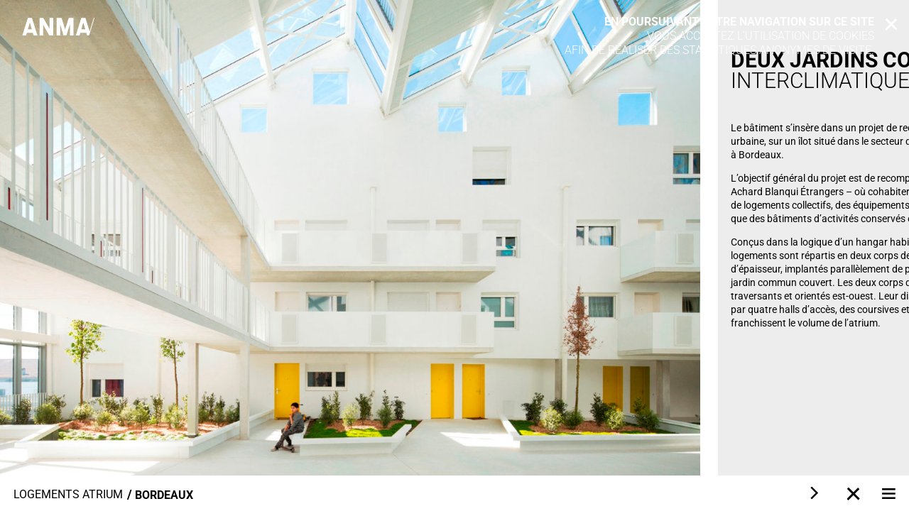

--- FILE ---
content_type: text/html; charset=UTF-8
request_url: https://anma.fr/fr/projets/logements-atrium/
body_size: 40222
content:
<!DOCTYPE html>
<html lang="fr-FR">
<head>
	<meta charset="UTF-8" />
<meta http-equiv="X-UA-Compatible" content="IE=edge">
	<link rel="pingback" href="" />

	<script type="text/javascript">
		document.documentElement.className = 'js';
	</script>
	
	<link rel="preconnect" href="https://fonts.gstatic.com" crossorigin /><style id="et-builder-googlefonts-cached-inline">/* Original: https://fonts.googleapis.com/css?family=Roboto:100,100italic,300,300italic,regular,italic,500,500italic,700,700italic,900,900italic&#038;subset=cyrillic,cyrillic-ext,greek,greek-ext,latin,latin-ext,vietnamese&#038;display=swap *//* User Agent: Mozilla/5.0 (Unknown; Linux x86_64) AppleWebKit/538.1 (KHTML, like Gecko) Safari/538.1 Daum/4.1 */@font-face {font-family: 'Roboto';font-style: italic;font-weight: 100;font-stretch: normal;font-display: swap;src: url(https://fonts.gstatic.com/s/roboto/v50/KFOKCnqEu92Fr1Mu53ZEC9_Vu3r1gIhOszmOClHrs6ljXfMMLoHRiA8.ttf) format('truetype');}@font-face {font-family: 'Roboto';font-style: italic;font-weight: 300;font-stretch: normal;font-display: swap;src: url(https://fonts.gstatic.com/s/roboto/v50/KFOKCnqEu92Fr1Mu53ZEC9_Vu3r1gIhOszmOClHrs6ljXfMMLt_QiA8.ttf) format('truetype');}@font-face {font-family: 'Roboto';font-style: italic;font-weight: 400;font-stretch: normal;font-display: swap;src: url(https://fonts.gstatic.com/s/roboto/v50/KFOKCnqEu92Fr1Mu53ZEC9_Vu3r1gIhOszmOClHrs6ljXfMMLoHQiA8.ttf) format('truetype');}@font-face {font-family: 'Roboto';font-style: italic;font-weight: 500;font-stretch: normal;font-display: swap;src: url(https://fonts.gstatic.com/s/roboto/v50/KFOKCnqEu92Fr1Mu53ZEC9_Vu3r1gIhOszmOClHrs6ljXfMMLrPQiA8.ttf) format('truetype');}@font-face {font-family: 'Roboto';font-style: italic;font-weight: 700;font-stretch: normal;font-display: swap;src: url(https://fonts.gstatic.com/s/roboto/v50/KFOKCnqEu92Fr1Mu53ZEC9_Vu3r1gIhOszmOClHrs6ljXfMMLmbXiA8.ttf) format('truetype');}@font-face {font-family: 'Roboto';font-style: italic;font-weight: 900;font-stretch: normal;font-display: swap;src: url(https://fonts.gstatic.com/s/roboto/v50/KFOKCnqEu92Fr1Mu53ZEC9_Vu3r1gIhOszmOClHrs6ljXfMMLijXiA8.ttf) format('truetype');}@font-face {font-family: 'Roboto';font-style: normal;font-weight: 100;font-stretch: normal;font-display: swap;src: url(https://fonts.gstatic.com/s/roboto/v50/KFOMCnqEu92Fr1ME7kSn66aGLdTylUAMQXC89YmC2DPNWubEbGmT.ttf) format('truetype');}@font-face {font-family: 'Roboto';font-style: normal;font-weight: 300;font-stretch: normal;font-display: swap;src: url(https://fonts.gstatic.com/s/roboto/v50/KFOMCnqEu92Fr1ME7kSn66aGLdTylUAMQXC89YmC2DPNWuaabWmT.ttf) format('truetype');}@font-face {font-family: 'Roboto';font-style: normal;font-weight: 400;font-stretch: normal;font-display: swap;src: url(https://fonts.gstatic.com/s/roboto/v50/KFOMCnqEu92Fr1ME7kSn66aGLdTylUAMQXC89YmC2DPNWubEbWmT.ttf) format('truetype');}@font-face {font-family: 'Roboto';font-style: normal;font-weight: 500;font-stretch: normal;font-display: swap;src: url(https://fonts.gstatic.com/s/roboto/v50/KFOMCnqEu92Fr1ME7kSn66aGLdTylUAMQXC89YmC2DPNWub2bWmT.ttf) format('truetype');}@font-face {font-family: 'Roboto';font-style: normal;font-weight: 700;font-stretch: normal;font-display: swap;src: url(https://fonts.gstatic.com/s/roboto/v50/KFOMCnqEu92Fr1ME7kSn66aGLdTylUAMQXC89YmC2DPNWuYjammT.ttf) format('truetype');}@font-face {font-family: 'Roboto';font-style: normal;font-weight: 900;font-stretch: normal;font-display: swap;src: url(https://fonts.gstatic.com/s/roboto/v50/KFOMCnqEu92Fr1ME7kSn66aGLdTylUAMQXC89YmC2DPNWuZtammT.ttf) format('truetype');}/* User Agent: Mozilla/5.0 (Windows NT 6.1; WOW64; rv:27.0) Gecko/20100101 Firefox/27.0 */@font-face {font-family: 'Roboto';font-style: italic;font-weight: 100;font-stretch: normal;font-display: swap;src: url(https://fonts.gstatic.com/l/font?kit=KFOKCnqEu92Fr1Mu53ZEC9_Vu3r1gIhOszmOClHrs6ljXfMMLoHRiAw&skey=c608c610063635f9&v=v50) format('woff');}@font-face {font-family: 'Roboto';font-style: italic;font-weight: 300;font-stretch: normal;font-display: swap;src: url(https://fonts.gstatic.com/l/font?kit=KFOKCnqEu92Fr1Mu53ZEC9_Vu3r1gIhOszmOClHrs6ljXfMMLt_QiAw&skey=c608c610063635f9&v=v50) format('woff');}@font-face {font-family: 'Roboto';font-style: italic;font-weight: 400;font-stretch: normal;font-display: swap;src: url(https://fonts.gstatic.com/l/font?kit=KFOKCnqEu92Fr1Mu53ZEC9_Vu3r1gIhOszmOClHrs6ljXfMMLoHQiAw&skey=c608c610063635f9&v=v50) format('woff');}@font-face {font-family: 'Roboto';font-style: italic;font-weight: 500;font-stretch: normal;font-display: swap;src: url(https://fonts.gstatic.com/l/font?kit=KFOKCnqEu92Fr1Mu53ZEC9_Vu3r1gIhOszmOClHrs6ljXfMMLrPQiAw&skey=c608c610063635f9&v=v50) format('woff');}@font-face {font-family: 'Roboto';font-style: italic;font-weight: 700;font-stretch: normal;font-display: swap;src: url(https://fonts.gstatic.com/l/font?kit=KFOKCnqEu92Fr1Mu53ZEC9_Vu3r1gIhOszmOClHrs6ljXfMMLmbXiAw&skey=c608c610063635f9&v=v50) format('woff');}@font-face {font-family: 'Roboto';font-style: italic;font-weight: 900;font-stretch: normal;font-display: swap;src: url(https://fonts.gstatic.com/l/font?kit=KFOKCnqEu92Fr1Mu53ZEC9_Vu3r1gIhOszmOClHrs6ljXfMMLijXiAw&skey=c608c610063635f9&v=v50) format('woff');}@font-face {font-family: 'Roboto';font-style: normal;font-weight: 100;font-stretch: normal;font-display: swap;src: url(https://fonts.gstatic.com/l/font?kit=KFOMCnqEu92Fr1ME7kSn66aGLdTylUAMQXC89YmC2DPNWubEbGmQ&skey=a0a0114a1dcab3ac&v=v50) format('woff');}@font-face {font-family: 'Roboto';font-style: normal;font-weight: 300;font-stretch: normal;font-display: swap;src: url(https://fonts.gstatic.com/l/font?kit=KFOMCnqEu92Fr1ME7kSn66aGLdTylUAMQXC89YmC2DPNWuaabWmQ&skey=a0a0114a1dcab3ac&v=v50) format('woff');}@font-face {font-family: 'Roboto';font-style: normal;font-weight: 400;font-stretch: normal;font-display: swap;src: url(https://fonts.gstatic.com/l/font?kit=KFOMCnqEu92Fr1ME7kSn66aGLdTylUAMQXC89YmC2DPNWubEbWmQ&skey=a0a0114a1dcab3ac&v=v50) format('woff');}@font-face {font-family: 'Roboto';font-style: normal;font-weight: 500;font-stretch: normal;font-display: swap;src: url(https://fonts.gstatic.com/l/font?kit=KFOMCnqEu92Fr1ME7kSn66aGLdTylUAMQXC89YmC2DPNWub2bWmQ&skey=a0a0114a1dcab3ac&v=v50) format('woff');}@font-face {font-family: 'Roboto';font-style: normal;font-weight: 700;font-stretch: normal;font-display: swap;src: url(https://fonts.gstatic.com/l/font?kit=KFOMCnqEu92Fr1ME7kSn66aGLdTylUAMQXC89YmC2DPNWuYjammQ&skey=a0a0114a1dcab3ac&v=v50) format('woff');}@font-face {font-family: 'Roboto';font-style: normal;font-weight: 900;font-stretch: normal;font-display: swap;src: url(https://fonts.gstatic.com/l/font?kit=KFOMCnqEu92Fr1ME7kSn66aGLdTylUAMQXC89YmC2DPNWuZtammQ&skey=a0a0114a1dcab3ac&v=v50) format('woff');}/* User Agent: Mozilla/5.0 (Windows NT 6.3; rv:39.0) Gecko/20100101 Firefox/39.0 */@font-face {font-family: 'Roboto';font-style: italic;font-weight: 100;font-stretch: normal;font-display: swap;src: url(https://fonts.gstatic.com/s/roboto/v50/KFOKCnqEu92Fr1Mu53ZEC9_Vu3r1gIhOszmOClHrs6ljXfMMLoHRiAo.woff2) format('woff2');}@font-face {font-family: 'Roboto';font-style: italic;font-weight: 300;font-stretch: normal;font-display: swap;src: url(https://fonts.gstatic.com/s/roboto/v50/KFOKCnqEu92Fr1Mu53ZEC9_Vu3r1gIhOszmOClHrs6ljXfMMLt_QiAo.woff2) format('woff2');}@font-face {font-family: 'Roboto';font-style: italic;font-weight: 400;font-stretch: normal;font-display: swap;src: url(https://fonts.gstatic.com/s/roboto/v50/KFOKCnqEu92Fr1Mu53ZEC9_Vu3r1gIhOszmOClHrs6ljXfMMLoHQiAo.woff2) format('woff2');}@font-face {font-family: 'Roboto';font-style: italic;font-weight: 500;font-stretch: normal;font-display: swap;src: url(https://fonts.gstatic.com/s/roboto/v50/KFOKCnqEu92Fr1Mu53ZEC9_Vu3r1gIhOszmOClHrs6ljXfMMLrPQiAo.woff2) format('woff2');}@font-face {font-family: 'Roboto';font-style: italic;font-weight: 700;font-stretch: normal;font-display: swap;src: url(https://fonts.gstatic.com/s/roboto/v50/KFOKCnqEu92Fr1Mu53ZEC9_Vu3r1gIhOszmOClHrs6ljXfMMLmbXiAo.woff2) format('woff2');}@font-face {font-family: 'Roboto';font-style: italic;font-weight: 900;font-stretch: normal;font-display: swap;src: url(https://fonts.gstatic.com/s/roboto/v50/KFOKCnqEu92Fr1Mu53ZEC9_Vu3r1gIhOszmOClHrs6ljXfMMLijXiAo.woff2) format('woff2');}@font-face {font-family: 'Roboto';font-style: normal;font-weight: 100;font-stretch: normal;font-display: swap;src: url(https://fonts.gstatic.com/s/roboto/v50/KFOMCnqEu92Fr1ME7kSn66aGLdTylUAMQXC89YmC2DPNWubEbGmW.woff2) format('woff2');}@font-face {font-family: 'Roboto';font-style: normal;font-weight: 300;font-stretch: normal;font-display: swap;src: url(https://fonts.gstatic.com/s/roboto/v50/KFOMCnqEu92Fr1ME7kSn66aGLdTylUAMQXC89YmC2DPNWuaabWmW.woff2) format('woff2');}@font-face {font-family: 'Roboto';font-style: normal;font-weight: 400;font-stretch: normal;font-display: swap;src: url(https://fonts.gstatic.com/s/roboto/v50/KFOMCnqEu92Fr1ME7kSn66aGLdTylUAMQXC89YmC2DPNWubEbWmW.woff2) format('woff2');}@font-face {font-family: 'Roboto';font-style: normal;font-weight: 500;font-stretch: normal;font-display: swap;src: url(https://fonts.gstatic.com/s/roboto/v50/KFOMCnqEu92Fr1ME7kSn66aGLdTylUAMQXC89YmC2DPNWub2bWmW.woff2) format('woff2');}@font-face {font-family: 'Roboto';font-style: normal;font-weight: 700;font-stretch: normal;font-display: swap;src: url(https://fonts.gstatic.com/s/roboto/v50/KFOMCnqEu92Fr1ME7kSn66aGLdTylUAMQXC89YmC2DPNWuYjammW.woff2) format('woff2');}@font-face {font-family: 'Roboto';font-style: normal;font-weight: 900;font-stretch: normal;font-display: swap;src: url(https://fonts.gstatic.com/s/roboto/v50/KFOMCnqEu92Fr1ME7kSn66aGLdTylUAMQXC89YmC2DPNWuZtammW.woff2) format('woff2');}</style><meta name='robots' content='index, follow, max-image-preview:large, max-snippet:-1, max-video-preview:-1' />

	<!-- This site is optimized with the Yoast SEO plugin v26.7 - https://yoast.com/wordpress/plugins/seo/ -->
	<title>ANMA | Logements Atrium</title>
	<link rel="canonical" href="https://anma.fr/fr/projets/logements-atrium/" />
	<meta property="og:locale" content="fr_FR" />
	<meta property="og:type" content="article" />
	<meta property="og:title" content="ANMA | Logements Atrium" />
	<meta property="og:url" content="https://anma.fr/fr/projets/logements-atrium/" />
	<meta property="og:site_name" content="ANMA" />
	<meta property="article:publisher" content="https://www.facebook.com/ANMA.architectes.urbanistes/" />
	<meta property="article:modified_time" content="2022-04-03T06:56:41+00:00" />
	<meta property="og:image" content="https://anma.fr/wp-content/uploads/2020/07/BLB_CARTE.jpg" />
	<meta property="og:image:width" content="608" />
	<meta property="og:image:height" content="1080" />
	<meta property="og:image:type" content="image/jpeg" />
	<meta name="twitter:card" content="summary_large_image" />
	<meta name="twitter:label1" content="Durée de lecture estimée" />
	<meta name="twitter:data1" content="10 minutes" />
	<script type="application/ld+json" class="yoast-schema-graph">{"@context":"https://schema.org","@graph":[{"@type":"WebPage","@id":"https://anma.fr/fr/projets/logements-atrium/","url":"https://anma.fr/fr/projets/logements-atrium/","name":"ANMA | Logements Atrium","isPartOf":{"@id":"https://anma.fr/fr/#website"},"primaryImageOfPage":{"@id":"https://anma.fr/fr/projets/logements-atrium/#primaryimage"},"image":{"@id":"https://anma.fr/fr/projets/logements-atrium/#primaryimage"},"thumbnailUrl":"https://anma.fr/wp-content/uploads/2020/07/BLB_CARTE.jpg","datePublished":"2020-07-27T06:58:30+00:00","dateModified":"2022-04-03T06:56:41+00:00","breadcrumb":{"@id":"https://anma.fr/fr/projets/logements-atrium/#breadcrumb"},"inLanguage":"fr-FR","potentialAction":[{"@type":"ReadAction","target":["https://anma.fr/fr/projets/logements-atrium/"]}]},{"@type":"ImageObject","inLanguage":"fr-FR","@id":"https://anma.fr/fr/projets/logements-atrium/#primaryimage","url":"https://anma.fr/wp-content/uploads/2020/07/BLB_CARTE.jpg","contentUrl":"https://anma.fr/wp-content/uploads/2020/07/BLB_CARTE.jpg","width":608,"height":1080,"caption":"ANMA Bordeaux Logements Atrium"},{"@type":"BreadcrumbList","@id":"https://anma.fr/fr/projets/logements-atrium/#breadcrumb","itemListElement":[{"@type":"ListItem","position":1,"name":"Home","item":"https://anma.fr/fr/"},{"@type":"ListItem","position":2,"name":"Logements Atrium"}]},{"@type":"WebSite","@id":"https://anma.fr/fr/#website","url":"https://anma.fr/fr/","name":"ANMA","description":"Architecture, urbanisme et paysage","publisher":{"@id":"https://anma.fr/fr/#organization"},"alternateName":"ANMA","potentialAction":[{"@type":"SearchAction","target":{"@type":"EntryPoint","urlTemplate":"https://anma.fr/fr/?s={search_term_string}"},"query-input":{"@type":"PropertyValueSpecification","valueRequired":true,"valueName":"search_term_string"}}],"inLanguage":"fr-FR"},{"@type":"Organization","@id":"https://anma.fr/fr/#organization","name":"ANMA","alternateName":"ANMA Architectes Urbanistes Paysagistes","url":"https://anma.fr/fr/","logo":{"@type":"ImageObject","inLanguage":"fr-FR","@id":"https://anma.fr/fr/#/schema/logo/image/","url":"https://anma.fr/wp-content/uploads/2020/05/logo2.svg","contentUrl":"https://anma.fr/wp-content/uploads/2020/05/logo2.svg","width":1,"height":1,"caption":"ANMA"},"image":{"@id":"https://anma.fr/fr/#/schema/logo/image/"},"sameAs":["https://www.facebook.com/ANMA.architectes.urbanistes/","https://www.instagram.com/anma.officiel/","https://www.linkedin.com/company/anma-agence-nicolas-michelin-et-associ-s"]}]}</script>
	<!-- / Yoast SEO plugin. -->


<link rel="alternate" type="application/rss+xml" title="ANMA &raquo; Flux" href="https://anma.fr/fr/feed/" />
<link rel="alternate" type="application/rss+xml" title="ANMA &raquo; Flux des commentaires" href="https://anma.fr/fr/comments/feed/" />
<link rel="alternate" type="application/rss+xml" title="ANMA &raquo; Logements Atrium Flux des commentaires" href="https://anma.fr/fr/projets/logements-atrium/feed/" />
<meta content="ANMA v.1.0" name="generator"/><style id='wp-block-library-theme-inline-css' type='text/css'>
.wp-block-audio :where(figcaption){color:#555;font-size:13px;text-align:center}.is-dark-theme .wp-block-audio :where(figcaption){color:#ffffffa6}.wp-block-audio{margin:0 0 1em}.wp-block-code{border:1px solid #ccc;border-radius:4px;font-family:Menlo,Consolas,monaco,monospace;padding:.8em 1em}.wp-block-embed :where(figcaption){color:#555;font-size:13px;text-align:center}.is-dark-theme .wp-block-embed :where(figcaption){color:#ffffffa6}.wp-block-embed{margin:0 0 1em}.blocks-gallery-caption{color:#555;font-size:13px;text-align:center}.is-dark-theme .blocks-gallery-caption{color:#ffffffa6}:root :where(.wp-block-image figcaption){color:#555;font-size:13px;text-align:center}.is-dark-theme :root :where(.wp-block-image figcaption){color:#ffffffa6}.wp-block-image{margin:0 0 1em}.wp-block-pullquote{border-bottom:4px solid;border-top:4px solid;color:currentColor;margin-bottom:1.75em}.wp-block-pullquote cite,.wp-block-pullquote footer,.wp-block-pullquote__citation{color:currentColor;font-size:.8125em;font-style:normal;text-transform:uppercase}.wp-block-quote{border-left:.25em solid;margin:0 0 1.75em;padding-left:1em}.wp-block-quote cite,.wp-block-quote footer{color:currentColor;font-size:.8125em;font-style:normal;position:relative}.wp-block-quote:where(.has-text-align-right){border-left:none;border-right:.25em solid;padding-left:0;padding-right:1em}.wp-block-quote:where(.has-text-align-center){border:none;padding-left:0}.wp-block-quote.is-large,.wp-block-quote.is-style-large,.wp-block-quote:where(.is-style-plain){border:none}.wp-block-search .wp-block-search__label{font-weight:700}.wp-block-search__button{border:1px solid #ccc;padding:.375em .625em}:where(.wp-block-group.has-background){padding:1.25em 2.375em}.wp-block-separator.has-css-opacity{opacity:.4}.wp-block-separator{border:none;border-bottom:2px solid;margin-left:auto;margin-right:auto}.wp-block-separator.has-alpha-channel-opacity{opacity:1}.wp-block-separator:not(.is-style-wide):not(.is-style-dots){width:100px}.wp-block-separator.has-background:not(.is-style-dots){border-bottom:none;height:1px}.wp-block-separator.has-background:not(.is-style-wide):not(.is-style-dots){height:2px}.wp-block-table{margin:0 0 1em}.wp-block-table td,.wp-block-table th{word-break:normal}.wp-block-table :where(figcaption){color:#555;font-size:13px;text-align:center}.is-dark-theme .wp-block-table :where(figcaption){color:#ffffffa6}.wp-block-video :where(figcaption){color:#555;font-size:13px;text-align:center}.is-dark-theme .wp-block-video :where(figcaption){color:#ffffffa6}.wp-block-video{margin:0 0 1em}:root :where(.wp-block-template-part.has-background){margin-bottom:0;margin-top:0;padding:1.25em 2.375em}
</style>
<style id='global-styles-inline-css' type='text/css'>
:root{--wp--preset--aspect-ratio--square: 1;--wp--preset--aspect-ratio--4-3: 4/3;--wp--preset--aspect-ratio--3-4: 3/4;--wp--preset--aspect-ratio--3-2: 3/2;--wp--preset--aspect-ratio--2-3: 2/3;--wp--preset--aspect-ratio--16-9: 16/9;--wp--preset--aspect-ratio--9-16: 9/16;--wp--preset--color--black: #000000;--wp--preset--color--cyan-bluish-gray: #abb8c3;--wp--preset--color--white: #ffffff;--wp--preset--color--pale-pink: #f78da7;--wp--preset--color--vivid-red: #cf2e2e;--wp--preset--color--luminous-vivid-orange: #ff6900;--wp--preset--color--luminous-vivid-amber: #fcb900;--wp--preset--color--light-green-cyan: #7bdcb5;--wp--preset--color--vivid-green-cyan: #00d084;--wp--preset--color--pale-cyan-blue: #8ed1fc;--wp--preset--color--vivid-cyan-blue: #0693e3;--wp--preset--color--vivid-purple: #9b51e0;--wp--preset--gradient--vivid-cyan-blue-to-vivid-purple: linear-gradient(135deg,rgba(6,147,227,1) 0%,rgb(155,81,224) 100%);--wp--preset--gradient--light-green-cyan-to-vivid-green-cyan: linear-gradient(135deg,rgb(122,220,180) 0%,rgb(0,208,130) 100%);--wp--preset--gradient--luminous-vivid-amber-to-luminous-vivid-orange: linear-gradient(135deg,rgba(252,185,0,1) 0%,rgba(255,105,0,1) 100%);--wp--preset--gradient--luminous-vivid-orange-to-vivid-red: linear-gradient(135deg,rgba(255,105,0,1) 0%,rgb(207,46,46) 100%);--wp--preset--gradient--very-light-gray-to-cyan-bluish-gray: linear-gradient(135deg,rgb(238,238,238) 0%,rgb(169,184,195) 100%);--wp--preset--gradient--cool-to-warm-spectrum: linear-gradient(135deg,rgb(74,234,220) 0%,rgb(151,120,209) 20%,rgb(207,42,186) 40%,rgb(238,44,130) 60%,rgb(251,105,98) 80%,rgb(254,248,76) 100%);--wp--preset--gradient--blush-light-purple: linear-gradient(135deg,rgb(255,206,236) 0%,rgb(152,150,240) 100%);--wp--preset--gradient--blush-bordeaux: linear-gradient(135deg,rgb(254,205,165) 0%,rgb(254,45,45) 50%,rgb(107,0,62) 100%);--wp--preset--gradient--luminous-dusk: linear-gradient(135deg,rgb(255,203,112) 0%,rgb(199,81,192) 50%,rgb(65,88,208) 100%);--wp--preset--gradient--pale-ocean: linear-gradient(135deg,rgb(255,245,203) 0%,rgb(182,227,212) 50%,rgb(51,167,181) 100%);--wp--preset--gradient--electric-grass: linear-gradient(135deg,rgb(202,248,128) 0%,rgb(113,206,126) 100%);--wp--preset--gradient--midnight: linear-gradient(135deg,rgb(2,3,129) 0%,rgb(40,116,252) 100%);--wp--preset--font-size--small: 13px;--wp--preset--font-size--medium: 20px;--wp--preset--font-size--large: 36px;--wp--preset--font-size--x-large: 42px;--wp--preset--spacing--20: 0.44rem;--wp--preset--spacing--30: 0.67rem;--wp--preset--spacing--40: 1rem;--wp--preset--spacing--50: 1.5rem;--wp--preset--spacing--60: 2.25rem;--wp--preset--spacing--70: 3.38rem;--wp--preset--spacing--80: 5.06rem;--wp--preset--shadow--natural: 6px 6px 9px rgba(0, 0, 0, 0.2);--wp--preset--shadow--deep: 12px 12px 50px rgba(0, 0, 0, 0.4);--wp--preset--shadow--sharp: 6px 6px 0px rgba(0, 0, 0, 0.2);--wp--preset--shadow--outlined: 6px 6px 0px -3px rgba(255, 255, 255, 1), 6px 6px rgba(0, 0, 0, 1);--wp--preset--shadow--crisp: 6px 6px 0px rgba(0, 0, 0, 1);}:root { --wp--style--global--content-size: 823px;--wp--style--global--wide-size: 1080px; }:where(body) { margin: 0; }.wp-site-blocks > .alignleft { float: left; margin-right: 2em; }.wp-site-blocks > .alignright { float: right; margin-left: 2em; }.wp-site-blocks > .aligncenter { justify-content: center; margin-left: auto; margin-right: auto; }:where(.is-layout-flex){gap: 0.5em;}:where(.is-layout-grid){gap: 0.5em;}.is-layout-flow > .alignleft{float: left;margin-inline-start: 0;margin-inline-end: 2em;}.is-layout-flow > .alignright{float: right;margin-inline-start: 2em;margin-inline-end: 0;}.is-layout-flow > .aligncenter{margin-left: auto !important;margin-right: auto !important;}.is-layout-constrained > .alignleft{float: left;margin-inline-start: 0;margin-inline-end: 2em;}.is-layout-constrained > .alignright{float: right;margin-inline-start: 2em;margin-inline-end: 0;}.is-layout-constrained > .aligncenter{margin-left: auto !important;margin-right: auto !important;}.is-layout-constrained > :where(:not(.alignleft):not(.alignright):not(.alignfull)){max-width: var(--wp--style--global--content-size);margin-left: auto !important;margin-right: auto !important;}.is-layout-constrained > .alignwide{max-width: var(--wp--style--global--wide-size);}body .is-layout-flex{display: flex;}.is-layout-flex{flex-wrap: wrap;align-items: center;}.is-layout-flex > :is(*, div){margin: 0;}body .is-layout-grid{display: grid;}.is-layout-grid > :is(*, div){margin: 0;}body{padding-top: 0px;padding-right: 0px;padding-bottom: 0px;padding-left: 0px;}:root :where(.wp-element-button, .wp-block-button__link){background-color: #32373c;border-width: 0;color: #fff;font-family: inherit;font-size: inherit;line-height: inherit;padding: calc(0.667em + 2px) calc(1.333em + 2px);text-decoration: none;}.has-black-color{color: var(--wp--preset--color--black) !important;}.has-cyan-bluish-gray-color{color: var(--wp--preset--color--cyan-bluish-gray) !important;}.has-white-color{color: var(--wp--preset--color--white) !important;}.has-pale-pink-color{color: var(--wp--preset--color--pale-pink) !important;}.has-vivid-red-color{color: var(--wp--preset--color--vivid-red) !important;}.has-luminous-vivid-orange-color{color: var(--wp--preset--color--luminous-vivid-orange) !important;}.has-luminous-vivid-amber-color{color: var(--wp--preset--color--luminous-vivid-amber) !important;}.has-light-green-cyan-color{color: var(--wp--preset--color--light-green-cyan) !important;}.has-vivid-green-cyan-color{color: var(--wp--preset--color--vivid-green-cyan) !important;}.has-pale-cyan-blue-color{color: var(--wp--preset--color--pale-cyan-blue) !important;}.has-vivid-cyan-blue-color{color: var(--wp--preset--color--vivid-cyan-blue) !important;}.has-vivid-purple-color{color: var(--wp--preset--color--vivid-purple) !important;}.has-black-background-color{background-color: var(--wp--preset--color--black) !important;}.has-cyan-bluish-gray-background-color{background-color: var(--wp--preset--color--cyan-bluish-gray) !important;}.has-white-background-color{background-color: var(--wp--preset--color--white) !important;}.has-pale-pink-background-color{background-color: var(--wp--preset--color--pale-pink) !important;}.has-vivid-red-background-color{background-color: var(--wp--preset--color--vivid-red) !important;}.has-luminous-vivid-orange-background-color{background-color: var(--wp--preset--color--luminous-vivid-orange) !important;}.has-luminous-vivid-amber-background-color{background-color: var(--wp--preset--color--luminous-vivid-amber) !important;}.has-light-green-cyan-background-color{background-color: var(--wp--preset--color--light-green-cyan) !important;}.has-vivid-green-cyan-background-color{background-color: var(--wp--preset--color--vivid-green-cyan) !important;}.has-pale-cyan-blue-background-color{background-color: var(--wp--preset--color--pale-cyan-blue) !important;}.has-vivid-cyan-blue-background-color{background-color: var(--wp--preset--color--vivid-cyan-blue) !important;}.has-vivid-purple-background-color{background-color: var(--wp--preset--color--vivid-purple) !important;}.has-black-border-color{border-color: var(--wp--preset--color--black) !important;}.has-cyan-bluish-gray-border-color{border-color: var(--wp--preset--color--cyan-bluish-gray) !important;}.has-white-border-color{border-color: var(--wp--preset--color--white) !important;}.has-pale-pink-border-color{border-color: var(--wp--preset--color--pale-pink) !important;}.has-vivid-red-border-color{border-color: var(--wp--preset--color--vivid-red) !important;}.has-luminous-vivid-orange-border-color{border-color: var(--wp--preset--color--luminous-vivid-orange) !important;}.has-luminous-vivid-amber-border-color{border-color: var(--wp--preset--color--luminous-vivid-amber) !important;}.has-light-green-cyan-border-color{border-color: var(--wp--preset--color--light-green-cyan) !important;}.has-vivid-green-cyan-border-color{border-color: var(--wp--preset--color--vivid-green-cyan) !important;}.has-pale-cyan-blue-border-color{border-color: var(--wp--preset--color--pale-cyan-blue) !important;}.has-vivid-cyan-blue-border-color{border-color: var(--wp--preset--color--vivid-cyan-blue) !important;}.has-vivid-purple-border-color{border-color: var(--wp--preset--color--vivid-purple) !important;}.has-vivid-cyan-blue-to-vivid-purple-gradient-background{background: var(--wp--preset--gradient--vivid-cyan-blue-to-vivid-purple) !important;}.has-light-green-cyan-to-vivid-green-cyan-gradient-background{background: var(--wp--preset--gradient--light-green-cyan-to-vivid-green-cyan) !important;}.has-luminous-vivid-amber-to-luminous-vivid-orange-gradient-background{background: var(--wp--preset--gradient--luminous-vivid-amber-to-luminous-vivid-orange) !important;}.has-luminous-vivid-orange-to-vivid-red-gradient-background{background: var(--wp--preset--gradient--luminous-vivid-orange-to-vivid-red) !important;}.has-very-light-gray-to-cyan-bluish-gray-gradient-background{background: var(--wp--preset--gradient--very-light-gray-to-cyan-bluish-gray) !important;}.has-cool-to-warm-spectrum-gradient-background{background: var(--wp--preset--gradient--cool-to-warm-spectrum) !important;}.has-blush-light-purple-gradient-background{background: var(--wp--preset--gradient--blush-light-purple) !important;}.has-blush-bordeaux-gradient-background{background: var(--wp--preset--gradient--blush-bordeaux) !important;}.has-luminous-dusk-gradient-background{background: var(--wp--preset--gradient--luminous-dusk) !important;}.has-pale-ocean-gradient-background{background: var(--wp--preset--gradient--pale-ocean) !important;}.has-electric-grass-gradient-background{background: var(--wp--preset--gradient--electric-grass) !important;}.has-midnight-gradient-background{background: var(--wp--preset--gradient--midnight) !important;}.has-small-font-size{font-size: var(--wp--preset--font-size--small) !important;}.has-medium-font-size{font-size: var(--wp--preset--font-size--medium) !important;}.has-large-font-size{font-size: var(--wp--preset--font-size--large) !important;}.has-x-large-font-size{font-size: var(--wp--preset--font-size--x-large) !important;}
:where(.wp-block-post-template.is-layout-flex){gap: 1.25em;}:where(.wp-block-post-template.is-layout-grid){gap: 1.25em;}
:where(.wp-block-columns.is-layout-flex){gap: 2em;}:where(.wp-block-columns.is-layout-grid){gap: 2em;}
:root :where(.wp-block-pullquote){font-size: 1.5em;line-height: 1.6;}
</style>
<link rel='stylesheet' id='wpml-menu-item-0-css' href='https://anma.fr/wp-content/plugins/sitepress-multilingual-cms/templates/language-switchers/menu-item/style.min.css?ver=1' type='text/css' media='all' />
<style id='wpml-menu-item-0-inline-css' type='text/css'>
.wpml-ls-display { font-size: 18px; } .wpml-ls-display:hover { font-weight: bolder; font-size: 18px; }
</style>
<style id='divi-style-parent-inline-inline-css' type='text/css'>
/*!
Theme Name: Divi
Theme URI: http://www.elegantthemes.com/gallery/divi/
Version: 4.27.4
Description: Smart. Flexible. Beautiful. Divi is the most powerful theme in our collection.
Author: Elegant Themes
Author URI: http://www.elegantthemes.com
License: GNU General Public License v2
License URI: http://www.gnu.org/licenses/gpl-2.0.html
*/

a,abbr,acronym,address,applet,b,big,blockquote,body,center,cite,code,dd,del,dfn,div,dl,dt,em,fieldset,font,form,h1,h2,h3,h4,h5,h6,html,i,iframe,img,ins,kbd,label,legend,li,object,ol,p,pre,q,s,samp,small,span,strike,strong,sub,sup,tt,u,ul,var{margin:0;padding:0;border:0;outline:0;font-size:100%;-ms-text-size-adjust:100%;-webkit-text-size-adjust:100%;vertical-align:baseline;background:transparent}body{line-height:1}ol,ul{list-style:none}blockquote,q{quotes:none}blockquote:after,blockquote:before,q:after,q:before{content:"";content:none}blockquote{margin:20px 0 30px;border-left:5px solid;padding-left:20px}:focus{outline:0}del{text-decoration:line-through}pre{overflow:auto;padding:10px}figure{margin:0}table{border-collapse:collapse;border-spacing:0}article,aside,footer,header,hgroup,nav,section{display:block}body{font-family:Open Sans,Arial,sans-serif;font-size:14px;color:#666;background-color:#fff;line-height:1.7em;font-weight:500;-webkit-font-smoothing:antialiased;-moz-osx-font-smoothing:grayscale}body.page-template-page-template-blank-php #page-container{padding-top:0!important}body.et_cover_background{background-size:cover!important;background-position:top!important;background-repeat:no-repeat!important;background-attachment:fixed}a{color:#2ea3f2}a,a:hover{text-decoration:none}p{padding-bottom:1em}p:not(.has-background):last-of-type{padding-bottom:0}p.et_normal_padding{padding-bottom:1em}strong{font-weight:700}cite,em,i{font-style:italic}code,pre{font-family:Courier New,monospace;margin-bottom:10px}ins{text-decoration:none}sub,sup{height:0;line-height:1;position:relative;vertical-align:baseline}sup{bottom:.8em}sub{top:.3em}dl{margin:0 0 1.5em}dl dt{font-weight:700}dd{margin-left:1.5em}blockquote p{padding-bottom:0}embed,iframe,object,video{max-width:100%}h1,h2,h3,h4,h5,h6{color:#333;padding-bottom:10px;line-height:1em;font-weight:500}h1 a,h2 a,h3 a,h4 a,h5 a,h6 a{color:inherit}h1{font-size:30px}h2{font-size:26px}h3{font-size:22px}h4{font-size:18px}h5{font-size:16px}h6{font-size:14px}input{-webkit-appearance:none}input[type=checkbox]{-webkit-appearance:checkbox}input[type=radio]{-webkit-appearance:radio}input.text,input.title,input[type=email],input[type=password],input[type=tel],input[type=text],select,textarea{background-color:#fff;border:1px solid #bbb;padding:2px;color:#4e4e4e}input.text:focus,input.title:focus,input[type=text]:focus,select:focus,textarea:focus{border-color:#2d3940;color:#3e3e3e}input.text,input.title,input[type=text],select,textarea{margin:0}textarea{padding:4px}button,input,select,textarea{font-family:inherit}img{max-width:100%;height:auto}.clear{clear:both}br.clear{margin:0;padding:0}.pagination{clear:both}#et_search_icon:hover,.et-social-icon a:hover,.et_password_protected_form .et_submit_button,.form-submit .et_pb_buttontton.alt.disabled,.nav-single a,.posted_in a{color:#2ea3f2}.et-search-form,blockquote{border-color:#2ea3f2}#main-content{background-color:#fff}.container{width:80%;max-width:1080px;margin:auto;position:relative}body:not(.et-tb) #main-content .container,body:not(.et-tb-has-header) #main-content .container{padding-top:58px}.et_full_width_page #main-content .container:before{display:none}.main_title{margin-bottom:20px}.et_password_protected_form .et_submit_button:hover,.form-submit .et_pb_button:hover{background:rgba(0,0,0,.05)}.et_button_icon_visible .et_pb_button{padding-right:2em;padding-left:.7em}.et_button_icon_visible .et_pb_button:after{opacity:1;margin-left:0}.et_button_left .et_pb_button:hover:after{left:.15em}.et_button_left .et_pb_button:after{margin-left:0;left:1em}.et_button_icon_visible.et_button_left .et_pb_button,.et_button_left .et_pb_button:hover,.et_button_left .et_pb_module .et_pb_button:hover{padding-left:2em;padding-right:.7em}.et_button_icon_visible.et_button_left .et_pb_button:after,.et_button_left .et_pb_button:hover:after{left:.15em}.et_password_protected_form .et_submit_button:hover,.form-submit .et_pb_button:hover{padding:.3em 1em}.et_button_no_icon .et_pb_button:after{display:none}.et_button_no_icon.et_button_icon_visible.et_button_left .et_pb_button,.et_button_no_icon.et_button_left .et_pb_button:hover,.et_button_no_icon .et_pb_button,.et_button_no_icon .et_pb_button:hover{padding:.3em 1em!important}.et_button_custom_icon .et_pb_button:after{line-height:1.7em}.et_button_custom_icon.et_button_icon_visible .et_pb_button:after,.et_button_custom_icon .et_pb_button:hover:after{margin-left:.3em}#left-area .post_format-post-format-gallery .wp-block-gallery:first-of-type{padding:0;margin-bottom:-16px}.entry-content table:not(.variations){border:1px solid #eee;margin:0 0 15px;text-align:left;width:100%}.entry-content thead th,.entry-content tr th{color:#555;font-weight:700;padding:9px 24px}.entry-content tr td{border-top:1px solid #eee;padding:6px 24px}#left-area ul,.entry-content ul,.et-l--body ul,.et-l--footer ul,.et-l--header ul{list-style-type:disc;padding:0 0 23px 1em;line-height:26px}#left-area ol,.entry-content ol,.et-l--body ol,.et-l--footer ol,.et-l--header ol{list-style-type:decimal;list-style-position:inside;padding:0 0 23px;line-height:26px}#left-area ul li ul,.entry-content ul li ol{padding:2px 0 2px 20px}#left-area ol li ul,.entry-content ol li ol,.et-l--body ol li ol,.et-l--footer ol li ol,.et-l--header ol li ol{padding:2px 0 2px 35px}#left-area ul.wp-block-gallery{display:-webkit-box;display:-ms-flexbox;display:flex;-ms-flex-wrap:wrap;flex-wrap:wrap;list-style-type:none;padding:0}#left-area ul.products{padding:0!important;line-height:1.7!important;list-style:none!important}.gallery-item a{display:block}.gallery-caption,.gallery-item a{width:90%}#wpadminbar{z-index:100001}#left-area .post-meta{font-size:14px;padding-bottom:15px}#left-area .post-meta a{text-decoration:none;color:#666}#left-area .et_featured_image{padding-bottom:7px}.single .post{padding-bottom:25px}body.single .et_audio_content{margin-bottom:-6px}.nav-single a{text-decoration:none;color:#2ea3f2;font-size:14px;font-weight:400}.nav-previous{float:left}.nav-next{float:right}.et_password_protected_form p input{background-color:#eee;border:none!important;width:100%!important;border-radius:0!important;font-size:14px;color:#999!important;padding:16px!important;-webkit-box-sizing:border-box;box-sizing:border-box}.et_password_protected_form label{display:none}.et_password_protected_form .et_submit_button{font-family:inherit;display:block;float:right;margin:8px auto 0;cursor:pointer}.post-password-required p.nocomments.container{max-width:100%}.post-password-required p.nocomments.container:before{display:none}.aligncenter,div.post .new-post .aligncenter{display:block;margin-left:auto;margin-right:auto}.wp-caption{border:1px solid #ddd;text-align:center;background-color:#f3f3f3;margin-bottom:10px;max-width:96%;padding:8px}.wp-caption.alignleft{margin:0 30px 20px 0}.wp-caption.alignright{margin:0 0 20px 30px}.wp-caption img{margin:0;padding:0;border:0}.wp-caption p.wp-caption-text{font-size:12px;padding:0 4px 5px;margin:0}.alignright{float:right}.alignleft{float:left}img.alignleft{display:inline;float:left;margin-right:15px}img.alignright{display:inline;float:right;margin-left:15px}.page.et_pb_pagebuilder_layout #main-content{background-color:transparent}body #main-content .et_builder_inner_content>h1,body #main-content .et_builder_inner_content>h2,body #main-content .et_builder_inner_content>h3,body #main-content .et_builder_inner_content>h4,body #main-content .et_builder_inner_content>h5,body #main-content .et_builder_inner_content>h6{line-height:1.4em}body #main-content .et_builder_inner_content>p{line-height:1.7em}.wp-block-pullquote{margin:20px 0 30px}.wp-block-pullquote.has-background blockquote{border-left:none}.wp-block-group.has-background{padding:1.5em 1.5em .5em}@media (min-width:981px){#left-area{width:79.125%;padding-bottom:23px}#main-content .container:before{content:"";position:absolute;top:0;height:100%;width:1px;background-color:#e2e2e2}.et_full_width_page #left-area,.et_no_sidebar #left-area{float:none;width:100%!important}.et_full_width_page #left-area{padding-bottom:0}.et_no_sidebar #main-content .container:before{display:none}}@media (max-width:980px){#page-container{padding-top:80px}.et-tb #page-container,.et-tb-has-header #page-container{padding-top:0!important}#left-area,#sidebar{width:100%!important}#main-content .container:before{display:none!important}.et_full_width_page .et_gallery_item:nth-child(4n+1){clear:none}}@media print{#page-container{padding-top:0!important}}#wp-admin-bar-et-use-visual-builder a:before{font-family:ETmodules!important;content:"\e625";font-size:30px!important;width:28px;margin-top:-3px;color:#974df3!important}#wp-admin-bar-et-use-visual-builder:hover a:before{color:#fff!important}#wp-admin-bar-et-use-visual-builder:hover a,#wp-admin-bar-et-use-visual-builder a:hover{transition:background-color .5s ease;-webkit-transition:background-color .5s ease;-moz-transition:background-color .5s ease;background-color:#7e3bd0!important;color:#fff!important}* html .clearfix,:first-child+html .clearfix{zoom:1}.iphone .et_pb_section_video_bg video::-webkit-media-controls-start-playback-button{display:none!important;-webkit-appearance:none}.et_mobile_device .et_pb_section_parallax .et_pb_parallax_css{background-attachment:scroll}.et-social-facebook a.icon:before{content:"\e093"}.et-social-twitter a.icon:before{content:"\e094"}.et-social-google-plus a.icon:before{content:"\e096"}.et-social-instagram a.icon:before{content:"\e09a"}.et-social-rss a.icon:before{content:"\e09e"}.ai1ec-single-event:after{content:" ";display:table;clear:both}.evcal_event_details .evcal_evdata_cell .eventon_details_shading_bot.eventon_details_shading_bot{z-index:3}.wp-block-divi-layout{margin-bottom:1em}*{-webkit-box-sizing:border-box;box-sizing:border-box}#et-info-email:before,#et-info-phone:before,#et_search_icon:before,.comment-reply-link:after,.et-cart-info span:before,.et-pb-arrow-next:before,.et-pb-arrow-prev:before,.et-social-icon a:before,.et_audio_container .mejs-playpause-button button:before,.et_audio_container .mejs-volume-button button:before,.et_overlay:before,.et_password_protected_form .et_submit_button:after,.et_pb_button:after,.et_pb_contact_reset:after,.et_pb_contact_submit:after,.et_pb_font_icon:before,.et_pb_newsletter_button:after,.et_pb_pricing_table_button:after,.et_pb_promo_button:after,.et_pb_testimonial:before,.et_pb_toggle_title:before,.form-submit .et_pb_button:after,.mobile_menu_bar:before,a.et_pb_more_button:after{font-family:ETmodules!important;speak:none;font-style:normal;font-weight:400;-webkit-font-feature-settings:normal;font-feature-settings:normal;font-variant:normal;text-transform:none;line-height:1;-webkit-font-smoothing:antialiased;-moz-osx-font-smoothing:grayscale;text-shadow:0 0;direction:ltr}.et-pb-icon,.et_pb_custom_button_icon.et_pb_button:after,.et_pb_login .et_pb_custom_button_icon.et_pb_button:after,.et_pb_woo_custom_button_icon .button.et_pb_custom_button_icon.et_pb_button:after,.et_pb_woo_custom_button_icon .button.et_pb_custom_button_icon.et_pb_button:hover:after{content:attr(data-icon)}.et-pb-icon{font-family:ETmodules;speak:none;font-weight:400;-webkit-font-feature-settings:normal;font-feature-settings:normal;font-variant:normal;text-transform:none;line-height:1;-webkit-font-smoothing:antialiased;font-size:96px;font-style:normal;display:inline-block;-webkit-box-sizing:border-box;box-sizing:border-box;direction:ltr}#et-ajax-saving{display:none;-webkit-transition:background .3s,-webkit-box-shadow .3s;transition:background .3s,-webkit-box-shadow .3s;transition:background .3s,box-shadow .3s;transition:background .3s,box-shadow .3s,-webkit-box-shadow .3s;-webkit-box-shadow:rgba(0,139,219,.247059) 0 0 60px;box-shadow:0 0 60px rgba(0,139,219,.247059);position:fixed;top:50%;left:50%;width:50px;height:50px;background:#fff;border-radius:50px;margin:-25px 0 0 -25px;z-index:999999;text-align:center}#et-ajax-saving img{margin:9px}.et-safe-mode-indicator,.et-safe-mode-indicator:focus,.et-safe-mode-indicator:hover{-webkit-box-shadow:0 5px 10px rgba(41,196,169,.15);box-shadow:0 5px 10px rgba(41,196,169,.15);background:#29c4a9;color:#fff;font-size:14px;font-weight:600;padding:12px;line-height:16px;border-radius:3px;position:fixed;bottom:30px;right:30px;z-index:999999;text-decoration:none;font-family:Open Sans,sans-serif;-webkit-font-smoothing:antialiased;-moz-osx-font-smoothing:grayscale}.et_pb_button{font-size:20px;font-weight:500;padding:.3em 1em;line-height:1.7em!important;background-color:transparent;background-size:cover;background-position:50%;background-repeat:no-repeat;border:2px solid;border-radius:3px;-webkit-transition-duration:.2s;transition-duration:.2s;-webkit-transition-property:all!important;transition-property:all!important}.et_pb_button,.et_pb_button_inner{position:relative}.et_pb_button:hover,.et_pb_module .et_pb_button:hover{border:2px solid transparent;padding:.3em 2em .3em .7em}.et_pb_button:hover{background-color:hsla(0,0%,100%,.2)}.et_pb_bg_layout_light.et_pb_button:hover,.et_pb_bg_layout_light .et_pb_button:hover{background-color:rgba(0,0,0,.05)}.et_pb_button:after,.et_pb_button:before{font-size:32px;line-height:1em;content:"\35";opacity:0;position:absolute;margin-left:-1em;-webkit-transition:all .2s;transition:all .2s;text-transform:none;-webkit-font-feature-settings:"kern" off;font-feature-settings:"kern" off;font-variant:none;font-style:normal;font-weight:400;text-shadow:none}.et_pb_button.et_hover_enabled:hover:after,.et_pb_button.et_pb_hovered:hover:after{-webkit-transition:none!important;transition:none!important}.et_pb_button:before{display:none}.et_pb_button:hover:after{opacity:1;margin-left:0}.et_pb_column_1_3 h1,.et_pb_column_1_4 h1,.et_pb_column_1_5 h1,.et_pb_column_1_6 h1,.et_pb_column_2_5 h1{font-size:26px}.et_pb_column_1_3 h2,.et_pb_column_1_4 h2,.et_pb_column_1_5 h2,.et_pb_column_1_6 h2,.et_pb_column_2_5 h2{font-size:23px}.et_pb_column_1_3 h3,.et_pb_column_1_4 h3,.et_pb_column_1_5 h3,.et_pb_column_1_6 h3,.et_pb_column_2_5 h3{font-size:20px}.et_pb_column_1_3 h4,.et_pb_column_1_4 h4,.et_pb_column_1_5 h4,.et_pb_column_1_6 h4,.et_pb_column_2_5 h4{font-size:18px}.et_pb_column_1_3 h5,.et_pb_column_1_4 h5,.et_pb_column_1_5 h5,.et_pb_column_1_6 h5,.et_pb_column_2_5 h5{font-size:16px}.et_pb_column_1_3 h6,.et_pb_column_1_4 h6,.et_pb_column_1_5 h6,.et_pb_column_1_6 h6,.et_pb_column_2_5 h6{font-size:15px}.et_pb_bg_layout_dark,.et_pb_bg_layout_dark h1,.et_pb_bg_layout_dark h2,.et_pb_bg_layout_dark h3,.et_pb_bg_layout_dark h4,.et_pb_bg_layout_dark h5,.et_pb_bg_layout_dark h6{color:#fff!important}.et_pb_module.et_pb_text_align_left{text-align:left}.et_pb_module.et_pb_text_align_center{text-align:center}.et_pb_module.et_pb_text_align_right{text-align:right}.et_pb_module.et_pb_text_align_justified{text-align:justify}.clearfix:after{visibility:hidden;display:block;font-size:0;content:" ";clear:both;height:0}.et_pb_bg_layout_light .et_pb_more_button{color:#2ea3f2}.et_builder_inner_content{position:relative;z-index:1}header .et_builder_inner_content{z-index:2}.et_pb_css_mix_blend_mode_passthrough{mix-blend-mode:unset!important}.et_pb_image_container{margin:-20px -20px 29px}.et_pb_module_inner{position:relative}.et_hover_enabled_preview{z-index:2}.et_hover_enabled:hover{position:relative;z-index:2}.et_pb_all_tabs,.et_pb_module,.et_pb_posts_nav a,.et_pb_tab,.et_pb_with_background{position:relative;background-size:cover;background-position:50%;background-repeat:no-repeat}.et_pb_background_mask,.et_pb_background_pattern{bottom:0;left:0;position:absolute;right:0;top:0}.et_pb_background_mask{background-size:calc(100% + 2px) calc(100% + 2px);background-repeat:no-repeat;background-position:50%;overflow:hidden}.et_pb_background_pattern{background-position:0 0;background-repeat:repeat}.et_pb_with_border{position:relative;border:0 solid #333}.post-password-required .et_pb_row{padding:0;width:100%}.post-password-required .et_password_protected_form{min-height:0}body.et_pb_pagebuilder_layout.et_pb_show_title .post-password-required .et_password_protected_form h1,body:not(.et_pb_pagebuilder_layout) .post-password-required .et_password_protected_form h1{display:none}.et_pb_no_bg{padding:0!important}.et_overlay.et_pb_inline_icon:before,.et_pb_inline_icon:before{content:attr(data-icon)}.et_pb_more_button{color:inherit;text-shadow:none;text-decoration:none;display:inline-block;margin-top:20px}.et_parallax_bg_wrap{overflow:hidden;position:absolute;top:0;right:0;bottom:0;left:0}.et_parallax_bg{background-repeat:no-repeat;background-position:top;background-size:cover;position:absolute;bottom:0;left:0;width:100%;height:100%;display:block}.et_parallax_bg.et_parallax_bg__hover,.et_parallax_bg.et_parallax_bg_phone,.et_parallax_bg.et_parallax_bg_tablet,.et_parallax_gradient.et_parallax_gradient__hover,.et_parallax_gradient.et_parallax_gradient_phone,.et_parallax_gradient.et_parallax_gradient_tablet,.et_pb_section_parallax_hover:hover .et_parallax_bg:not(.et_parallax_bg__hover),.et_pb_section_parallax_hover:hover .et_parallax_gradient:not(.et_parallax_gradient__hover){display:none}.et_pb_section_parallax_hover:hover .et_parallax_bg.et_parallax_bg__hover,.et_pb_section_parallax_hover:hover .et_parallax_gradient.et_parallax_gradient__hover{display:block}.et_parallax_gradient{bottom:0;display:block;left:0;position:absolute;right:0;top:0}.et_pb_module.et_pb_section_parallax,.et_pb_posts_nav a.et_pb_section_parallax,.et_pb_tab.et_pb_section_parallax{position:relative}.et_pb_section_parallax .et_pb_parallax_css,.et_pb_slides .et_parallax_bg.et_pb_parallax_css{background-attachment:fixed}body.et-bfb .et_pb_section_parallax .et_pb_parallax_css,body.et-bfb .et_pb_slides .et_parallax_bg.et_pb_parallax_css{background-attachment:scroll;bottom:auto}.et_pb_section_parallax.et_pb_column .et_pb_module,.et_pb_section_parallax.et_pb_row .et_pb_column,.et_pb_section_parallax.et_pb_row .et_pb_module{z-index:9;position:relative}.et_pb_more_button:hover:after{opacity:1;margin-left:0}.et_pb_preload .et_pb_section_video_bg,.et_pb_preload>div{visibility:hidden}.et_pb_preload,.et_pb_section.et_pb_section_video.et_pb_preload{position:relative;background:#464646!important}.et_pb_preload:before{content:"";position:absolute;top:50%;left:50%;background:url(https://anma.fr/wp-content/themes/Divi/includes/builder/styles/images/preloader.gif) no-repeat;border-radius:32px;width:32px;height:32px;margin:-16px 0 0 -16px}.box-shadow-overlay{position:absolute;top:0;left:0;width:100%;height:100%;z-index:10;pointer-events:none}.et_pb_section>.box-shadow-overlay~.et_pb_row{z-index:11}body.safari .section_has_divider{will-change:transform}.et_pb_row>.box-shadow-overlay{z-index:8}.has-box-shadow-overlay{position:relative}.et_clickable{cursor:pointer}.screen-reader-text{border:0;clip:rect(1px,1px,1px,1px);-webkit-clip-path:inset(50%);clip-path:inset(50%);height:1px;margin:-1px;overflow:hidden;padding:0;position:absolute!important;width:1px;word-wrap:normal!important}.et_multi_view_hidden,.et_multi_view_hidden_image{display:none!important}@keyframes multi-view-image-fade{0%{opacity:0}10%{opacity:.1}20%{opacity:.2}30%{opacity:.3}40%{opacity:.4}50%{opacity:.5}60%{opacity:.6}70%{opacity:.7}80%{opacity:.8}90%{opacity:.9}to{opacity:1}}.et_multi_view_image__loading{visibility:hidden}.et_multi_view_image__loaded{-webkit-animation:multi-view-image-fade .5s;animation:multi-view-image-fade .5s}#et-pb-motion-effects-offset-tracker{visibility:hidden!important;opacity:0;position:absolute;top:0;left:0}.et-pb-before-scroll-animation{opacity:0}header.et-l.et-l--header:after{clear:both;display:block;content:""}.et_pb_module{-webkit-animation-timing-function:linear;animation-timing-function:linear;-webkit-animation-duration:.2s;animation-duration:.2s}@-webkit-keyframes fadeBottom{0%{opacity:0;-webkit-transform:translateY(10%);transform:translateY(10%)}to{opacity:1;-webkit-transform:translateY(0);transform:translateY(0)}}@keyframes fadeBottom{0%{opacity:0;-webkit-transform:translateY(10%);transform:translateY(10%)}to{opacity:1;-webkit-transform:translateY(0);transform:translateY(0)}}@-webkit-keyframes fadeLeft{0%{opacity:0;-webkit-transform:translateX(-10%);transform:translateX(-10%)}to{opacity:1;-webkit-transform:translateX(0);transform:translateX(0)}}@keyframes fadeLeft{0%{opacity:0;-webkit-transform:translateX(-10%);transform:translateX(-10%)}to{opacity:1;-webkit-transform:translateX(0);transform:translateX(0)}}@-webkit-keyframes fadeRight{0%{opacity:0;-webkit-transform:translateX(10%);transform:translateX(10%)}to{opacity:1;-webkit-transform:translateX(0);transform:translateX(0)}}@keyframes fadeRight{0%{opacity:0;-webkit-transform:translateX(10%);transform:translateX(10%)}to{opacity:1;-webkit-transform:translateX(0);transform:translateX(0)}}@-webkit-keyframes fadeTop{0%{opacity:0;-webkit-transform:translateY(-10%);transform:translateY(-10%)}to{opacity:1;-webkit-transform:translateX(0);transform:translateX(0)}}@keyframes fadeTop{0%{opacity:0;-webkit-transform:translateY(-10%);transform:translateY(-10%)}to{opacity:1;-webkit-transform:translateX(0);transform:translateX(0)}}@-webkit-keyframes fadeIn{0%{opacity:0}to{opacity:1}}@keyframes fadeIn{0%{opacity:0}to{opacity:1}}.et-waypoint:not(.et_pb_counters){opacity:0}@media (min-width:981px){.et_pb_section.et_section_specialty div.et_pb_row .et_pb_column .et_pb_column .et_pb_module.et-last-child,.et_pb_section.et_section_specialty div.et_pb_row .et_pb_column .et_pb_column .et_pb_module:last-child,.et_pb_section.et_section_specialty div.et_pb_row .et_pb_column .et_pb_row_inner .et_pb_column .et_pb_module.et-last-child,.et_pb_section.et_section_specialty div.et_pb_row .et_pb_column .et_pb_row_inner .et_pb_column .et_pb_module:last-child,.et_pb_section div.et_pb_row .et_pb_column .et_pb_module.et-last-child,.et_pb_section div.et_pb_row .et_pb_column .et_pb_module:last-child{margin-bottom:0}}@media (max-width:980px){.et_overlay.et_pb_inline_icon_tablet:before,.et_pb_inline_icon_tablet:before{content:attr(data-icon-tablet)}.et_parallax_bg.et_parallax_bg_tablet_exist,.et_parallax_gradient.et_parallax_gradient_tablet_exist{display:none}.et_parallax_bg.et_parallax_bg_tablet,.et_parallax_gradient.et_parallax_gradient_tablet{display:block}.et_pb_column .et_pb_module{margin-bottom:30px}.et_pb_row .et_pb_column .et_pb_module.et-last-child,.et_pb_row .et_pb_column .et_pb_module:last-child,.et_section_specialty .et_pb_row .et_pb_column .et_pb_module.et-last-child,.et_section_specialty .et_pb_row .et_pb_column .et_pb_module:last-child{margin-bottom:0}.et_pb_more_button{display:inline-block!important}.et_pb_bg_layout_light_tablet.et_pb_button,.et_pb_bg_layout_light_tablet.et_pb_module.et_pb_button,.et_pb_bg_layout_light_tablet .et_pb_more_button{color:#2ea3f2}.et_pb_bg_layout_light_tablet .et_pb_forgot_password a{color:#666}.et_pb_bg_layout_light_tablet h1,.et_pb_bg_layout_light_tablet h2,.et_pb_bg_layout_light_tablet h3,.et_pb_bg_layout_light_tablet h4,.et_pb_bg_layout_light_tablet h5,.et_pb_bg_layout_light_tablet h6{color:#333!important}.et_pb_module .et_pb_bg_layout_light_tablet.et_pb_button{color:#2ea3f2!important}.et_pb_bg_layout_light_tablet{color:#666!important}.et_pb_bg_layout_dark_tablet,.et_pb_bg_layout_dark_tablet h1,.et_pb_bg_layout_dark_tablet h2,.et_pb_bg_layout_dark_tablet h3,.et_pb_bg_layout_dark_tablet h4,.et_pb_bg_layout_dark_tablet h5,.et_pb_bg_layout_dark_tablet h6{color:#fff!important}.et_pb_bg_layout_dark_tablet.et_pb_button,.et_pb_bg_layout_dark_tablet.et_pb_module.et_pb_button,.et_pb_bg_layout_dark_tablet .et_pb_more_button{color:inherit}.et_pb_bg_layout_dark_tablet .et_pb_forgot_password a{color:#fff}.et_pb_module.et_pb_text_align_left-tablet{text-align:left}.et_pb_module.et_pb_text_align_center-tablet{text-align:center}.et_pb_module.et_pb_text_align_right-tablet{text-align:right}.et_pb_module.et_pb_text_align_justified-tablet{text-align:justify}}@media (max-width:767px){.et_pb_more_button{display:inline-block!important}.et_overlay.et_pb_inline_icon_phone:before,.et_pb_inline_icon_phone:before{content:attr(data-icon-phone)}.et_parallax_bg.et_parallax_bg_phone_exist,.et_parallax_gradient.et_parallax_gradient_phone_exist{display:none}.et_parallax_bg.et_parallax_bg_phone,.et_parallax_gradient.et_parallax_gradient_phone{display:block}.et-hide-mobile{display:none!important}.et_pb_bg_layout_light_phone.et_pb_button,.et_pb_bg_layout_light_phone.et_pb_module.et_pb_button,.et_pb_bg_layout_light_phone .et_pb_more_button{color:#2ea3f2}.et_pb_bg_layout_light_phone .et_pb_forgot_password a{color:#666}.et_pb_bg_layout_light_phone h1,.et_pb_bg_layout_light_phone h2,.et_pb_bg_layout_light_phone h3,.et_pb_bg_layout_light_phone h4,.et_pb_bg_layout_light_phone h5,.et_pb_bg_layout_light_phone h6{color:#333!important}.et_pb_module .et_pb_bg_layout_light_phone.et_pb_button{color:#2ea3f2!important}.et_pb_bg_layout_light_phone{color:#666!important}.et_pb_bg_layout_dark_phone,.et_pb_bg_layout_dark_phone h1,.et_pb_bg_layout_dark_phone h2,.et_pb_bg_layout_dark_phone h3,.et_pb_bg_layout_dark_phone h4,.et_pb_bg_layout_dark_phone h5,.et_pb_bg_layout_dark_phone h6{color:#fff!important}.et_pb_bg_layout_dark_phone.et_pb_button,.et_pb_bg_layout_dark_phone.et_pb_module.et_pb_button,.et_pb_bg_layout_dark_phone .et_pb_more_button{color:inherit}.et_pb_module .et_pb_bg_layout_dark_phone.et_pb_button{color:#fff!important}.et_pb_bg_layout_dark_phone .et_pb_forgot_password a{color:#fff}.et_pb_module.et_pb_text_align_left-phone{text-align:left}.et_pb_module.et_pb_text_align_center-phone{text-align:center}.et_pb_module.et_pb_text_align_right-phone{text-align:right}.et_pb_module.et_pb_text_align_justified-phone{text-align:justify}}@media (max-width:479px){a.et_pb_more_button{display:block}}@media (min-width:768px) and (max-width:980px){[data-et-multi-view-load-tablet-hidden=true]:not(.et_multi_view_swapped){display:none!important}}@media (max-width:767px){[data-et-multi-view-load-phone-hidden=true]:not(.et_multi_view_swapped){display:none!important}}.et_pb_menu.et_pb_menu--style-inline_centered_logo .et_pb_menu__menu nav ul{-webkit-box-pack:center;-ms-flex-pack:center;justify-content:center}@-webkit-keyframes multi-view-image-fade{0%{-webkit-transform:scale(1);transform:scale(1);opacity:1}50%{-webkit-transform:scale(1.01);transform:scale(1.01);opacity:1}to{-webkit-transform:scale(1);transform:scale(1);opacity:1}}
</style>
<style id='divi-dynamic-critical-inline-css' type='text/css'>
@font-face{font-family:ETmodules;font-display:block;src:url(//anma.fr/wp-content/themes/Divi/core/admin/fonts/modules/all/modules.eot);src:url(//anma.fr/wp-content/themes/Divi/core/admin/fonts/modules/all/modules.eot?#iefix) format("embedded-opentype"),url(//anma.fr/wp-content/themes/Divi/core/admin/fonts/modules/all/modules.woff) format("woff"),url(//anma.fr/wp-content/themes/Divi/core/admin/fonts/modules/all/modules.ttf) format("truetype"),url(//anma.fr/wp-content/themes/Divi/core/admin/fonts/modules/all/modules.svg#ETmodules) format("svg");font-weight:400;font-style:normal}
.et_pb_post{margin-bottom:60px;word-wrap:break-word}.et_pb_fullwidth_post_content.et_pb_with_border img,.et_pb_post_content.et_pb_with_border img,.et_pb_with_border .et_pb_post .et_pb_slides,.et_pb_with_border .et_pb_post img:not(.woocommerce-placeholder),.et_pb_with_border.et_pb_posts .et_pb_post,.et_pb_with_border.et_pb_posts_nav span.nav-next a,.et_pb_with_border.et_pb_posts_nav span.nav-previous a{border:0 solid #333}.et_pb_post .entry-content{padding-top:30px}.et_pb_post .entry-featured-image-url{display:block;position:relative;margin-bottom:30px}.et_pb_post .entry-title a,.et_pb_post h2 a{text-decoration:none}.et_pb_post .post-meta{font-size:14px;margin-bottom:6px}.et_pb_post .more,.et_pb_post .post-meta a{text-decoration:none}.et_pb_post .more{color:#82c0c7}.et_pb_posts a.more-link{clear:both;display:block}.et_pb_posts .et_pb_post{position:relative}.et_pb_has_overlay.et_pb_post .et_pb_image_container a{display:block;position:relative;overflow:hidden}.et_pb_image_container img,.et_pb_post a img{vertical-align:bottom;max-width:100%}@media (min-width:981px) and (max-width:1100px){.et_pb_post{margin-bottom:42px}}@media (max-width:980px){.et_pb_post{margin-bottom:42px}.et_pb_bg_layout_light_tablet .et_pb_post .post-meta,.et_pb_bg_layout_light_tablet .et_pb_post .post-meta a,.et_pb_bg_layout_light_tablet .et_pb_post p{color:#666}.et_pb_bg_layout_dark_tablet .et_pb_post .post-meta,.et_pb_bg_layout_dark_tablet .et_pb_post .post-meta a,.et_pb_bg_layout_dark_tablet .et_pb_post p{color:inherit}.et_pb_bg_layout_dark_tablet .comment_postinfo a,.et_pb_bg_layout_dark_tablet .comment_postinfo span{color:#fff}}@media (max-width:767px){.et_pb_post{margin-bottom:42px}.et_pb_post>h2{font-size:18px}.et_pb_bg_layout_light_phone .et_pb_post .post-meta,.et_pb_bg_layout_light_phone .et_pb_post .post-meta a,.et_pb_bg_layout_light_phone .et_pb_post p{color:#666}.et_pb_bg_layout_dark_phone .et_pb_post .post-meta,.et_pb_bg_layout_dark_phone .et_pb_post .post-meta a,.et_pb_bg_layout_dark_phone .et_pb_post p{color:inherit}.et_pb_bg_layout_dark_phone .comment_postinfo a,.et_pb_bg_layout_dark_phone .comment_postinfo span{color:#fff}}@media (max-width:479px){.et_pb_post{margin-bottom:42px}.et_pb_post h2{font-size:16px;padding-bottom:0}.et_pb_post .post-meta{color:#666;font-size:14px}}
@media (min-width:981px){.et_pb_gutters3 .et_pb_column,.et_pb_gutters3.et_pb_row .et_pb_column{margin-right:5.5%}.et_pb_gutters3 .et_pb_column_4_4,.et_pb_gutters3.et_pb_row .et_pb_column_4_4{width:100%}.et_pb_gutters3 .et_pb_column_4_4 .et_pb_module,.et_pb_gutters3.et_pb_row .et_pb_column_4_4 .et_pb_module{margin-bottom:2.75%}.et_pb_gutters3 .et_pb_column_3_4,.et_pb_gutters3.et_pb_row .et_pb_column_3_4{width:73.625%}.et_pb_gutters3 .et_pb_column_3_4 .et_pb_module,.et_pb_gutters3.et_pb_row .et_pb_column_3_4 .et_pb_module{margin-bottom:3.735%}.et_pb_gutters3 .et_pb_column_2_3,.et_pb_gutters3.et_pb_row .et_pb_column_2_3{width:64.833%}.et_pb_gutters3 .et_pb_column_2_3 .et_pb_module,.et_pb_gutters3.et_pb_row .et_pb_column_2_3 .et_pb_module{margin-bottom:4.242%}.et_pb_gutters3 .et_pb_column_3_5,.et_pb_gutters3.et_pb_row .et_pb_column_3_5{width:57.8%}.et_pb_gutters3 .et_pb_column_3_5 .et_pb_module,.et_pb_gutters3.et_pb_row .et_pb_column_3_5 .et_pb_module{margin-bottom:4.758%}.et_pb_gutters3 .et_pb_column_1_2,.et_pb_gutters3.et_pb_row .et_pb_column_1_2{width:47.25%}.et_pb_gutters3 .et_pb_column_1_2 .et_pb_module,.et_pb_gutters3.et_pb_row .et_pb_column_1_2 .et_pb_module{margin-bottom:5.82%}.et_pb_gutters3 .et_pb_column_2_5,.et_pb_gutters3.et_pb_row .et_pb_column_2_5{width:36.7%}.et_pb_gutters3 .et_pb_column_2_5 .et_pb_module,.et_pb_gutters3.et_pb_row .et_pb_column_2_5 .et_pb_module{margin-bottom:7.493%}.et_pb_gutters3 .et_pb_column_1_3,.et_pb_gutters3.et_pb_row .et_pb_column_1_3{width:29.6667%}.et_pb_gutters3 .et_pb_column_1_3 .et_pb_module,.et_pb_gutters3.et_pb_row .et_pb_column_1_3 .et_pb_module{margin-bottom:9.27%}.et_pb_gutters3 .et_pb_column_1_4,.et_pb_gutters3.et_pb_row .et_pb_column_1_4{width:20.875%}.et_pb_gutters3 .et_pb_column_1_4 .et_pb_module,.et_pb_gutters3.et_pb_row .et_pb_column_1_4 .et_pb_module{margin-bottom:13.174%}.et_pb_gutters3 .et_pb_column_1_5,.et_pb_gutters3.et_pb_row .et_pb_column_1_5{width:15.6%}.et_pb_gutters3 .et_pb_column_1_5 .et_pb_module,.et_pb_gutters3.et_pb_row .et_pb_column_1_5 .et_pb_module{margin-bottom:17.628%}.et_pb_gutters3 .et_pb_column_1_6,.et_pb_gutters3.et_pb_row .et_pb_column_1_6{width:12.0833%}.et_pb_gutters3 .et_pb_column_1_6 .et_pb_module,.et_pb_gutters3.et_pb_row .et_pb_column_1_6 .et_pb_module{margin-bottom:22.759%}.et_pb_gutters3 .et_full_width_page.woocommerce-page ul.products li.product{width:20.875%;margin-right:5.5%;margin-bottom:5.5%}.et_pb_gutters3.et_left_sidebar.woocommerce-page #main-content ul.products li.product,.et_pb_gutters3.et_right_sidebar.woocommerce-page #main-content ul.products li.product{width:28.353%;margin-right:7.47%}.et_pb_gutters3.et_left_sidebar.woocommerce-page #main-content ul.products.columns-1 li.product,.et_pb_gutters3.et_right_sidebar.woocommerce-page #main-content ul.products.columns-1 li.product{width:100%;margin-right:0}.et_pb_gutters3.et_left_sidebar.woocommerce-page #main-content ul.products.columns-2 li.product,.et_pb_gutters3.et_right_sidebar.woocommerce-page #main-content ul.products.columns-2 li.product{width:48%;margin-right:4%}.et_pb_gutters3.et_left_sidebar.woocommerce-page #main-content ul.products.columns-2 li:nth-child(2n+2),.et_pb_gutters3.et_right_sidebar.woocommerce-page #main-content ul.products.columns-2 li:nth-child(2n+2){margin-right:0}.et_pb_gutters3.et_left_sidebar.woocommerce-page #main-content ul.products.columns-2 li:nth-child(3n+1),.et_pb_gutters3.et_right_sidebar.woocommerce-page #main-content ul.products.columns-2 li:nth-child(3n+1){clear:none}}
@media (min-width:981px){.et_pb_gutter.et_pb_gutters2 #left-area{width:77.25%}.et_pb_gutter.et_pb_gutters2 #sidebar{width:22.75%}.et_pb_gutters2.et_right_sidebar #left-area{padding-right:3%}.et_pb_gutters2.et_left_sidebar #left-area{padding-left:3%}.et_pb_gutter.et_pb_gutters2.et_right_sidebar #main-content .container:before{right:22.75%!important}.et_pb_gutter.et_pb_gutters2.et_left_sidebar #main-content .container:before{left:22.75%!important}.et_pb_gutters2 .et_pb_column,.et_pb_gutters2.et_pb_row .et_pb_column{margin-right:3%}.et_pb_gutters2 .et_pb_column_4_4,.et_pb_gutters2.et_pb_row .et_pb_column_4_4{width:100%}.et_pb_gutters2 .et_pb_column_4_4 .et_pb_module,.et_pb_gutters2.et_pb_row .et_pb_column_4_4 .et_pb_module{margin-bottom:1.5%}.et_pb_gutters2 .et_pb_column_3_4,.et_pb_gutters2.et_pb_row .et_pb_column_3_4{width:74.25%}.et_pb_gutters2 .et_pb_column_3_4 .et_pb_module,.et_pb_gutters2.et_pb_row .et_pb_column_3_4 .et_pb_module{margin-bottom:2.02%}.et_pb_gutters2 .et_pb_column_2_3,.et_pb_gutters2.et_pb_row .et_pb_column_2_3{width:65.667%}.et_pb_gutters2 .et_pb_column_2_3 .et_pb_module,.et_pb_gutters2.et_pb_row .et_pb_column_2_3 .et_pb_module{margin-bottom:2.284%}.et_pb_gutters2 .et_pb_column_3_5,.et_pb_gutters2.et_pb_row .et_pb_column_3_5{width:58.8%}.et_pb_gutters2 .et_pb_column_3_5 .et_pb_module,.et_pb_gutters2.et_pb_row .et_pb_column_3_5 .et_pb_module{margin-bottom:2.551%}.et_pb_gutters2 .et_pb_column_1_2,.et_pb_gutters2.et_pb_row .et_pb_column_1_2{width:48.5%}.et_pb_gutters2 .et_pb_column_1_2 .et_pb_module,.et_pb_gutters2.et_pb_row .et_pb_column_1_2 .et_pb_module{margin-bottom:3.093%}.et_pb_gutters2 .et_pb_column_2_5,.et_pb_gutters2.et_pb_row .et_pb_column_2_5{width:38.2%}.et_pb_gutters2 .et_pb_column_2_5 .et_pb_module,.et_pb_gutters2.et_pb_row .et_pb_column_2_5 .et_pb_module{margin-bottom:3.927%}.et_pb_gutters2 .et_pb_column_1_3,.et_pb_gutters2.et_pb_row .et_pb_column_1_3{width:31.3333%}.et_pb_gutters2 .et_pb_column_1_3 .et_pb_module,.et_pb_gutters2.et_pb_row .et_pb_column_1_3 .et_pb_module{margin-bottom:4.787%}.et_pb_gutters2 .et_pb_column_1_4,.et_pb_gutters2.et_pb_row .et_pb_column_1_4{width:22.75%}.et_pb_gutters2 .et_pb_column_1_4 .et_pb_module,.et_pb_gutters2.et_pb_row .et_pb_column_1_4 .et_pb_module{margin-bottom:6.593%}.et_pb_gutters2 .et_pb_column_1_5,.et_pb_gutters2.et_pb_row .et_pb_column_1_5{width:17.6%}.et_pb_gutters2 .et_pb_column_1_5 .et_pb_module,.et_pb_gutters2.et_pb_row .et_pb_column_1_5 .et_pb_module{margin-bottom:8.523%}.et_pb_gutters2 .et_pb_column_1_6,.et_pb_gutters2.et_pb_row .et_pb_column_1_6{width:14.1667%}.et_pb_gutters2 .et_pb_column_1_6 .et_pb_module,.et_pb_gutters2.et_pb_row .et_pb_column_1_6 .et_pb_module{margin-bottom:10.588%}.et_pb_gutters2 .et_full_width_page.woocommerce-page ul.products li.product{width:22.75%;margin-right:3%;margin-bottom:3%}.et_pb_gutters2.et_left_sidebar.woocommerce-page #main-content ul.products li.product,.et_pb_gutters2.et_right_sidebar.woocommerce-page #main-content ul.products li.product{width:30.64%;margin-right:4.04%}}
@media (min-width:981px){.et_pb_gutter.et_pb_gutters1 #left-area{width:75%}.et_pb_gutter.et_pb_gutters1 #sidebar{width:25%}.et_pb_gutters1.et_right_sidebar #left-area{padding-right:0}.et_pb_gutters1.et_left_sidebar #left-area{padding-left:0}.et_pb_gutter.et_pb_gutters1.et_right_sidebar #main-content .container:before{right:25%!important}.et_pb_gutter.et_pb_gutters1.et_left_sidebar #main-content .container:before{left:25%!important}.et_pb_gutters1 .et_pb_column,.et_pb_gutters1.et_pb_row .et_pb_column{margin-right:0}.et_pb_gutters1 .et_pb_column_4_4,.et_pb_gutters1.et_pb_row .et_pb_column_4_4{width:100%}.et_pb_gutters1 .et_pb_column_4_4 .et_pb_module,.et_pb_gutters1.et_pb_row .et_pb_column_4_4 .et_pb_module{margin-bottom:0}.et_pb_gutters1 .et_pb_column_3_4,.et_pb_gutters1.et_pb_row .et_pb_column_3_4{width:75%}.et_pb_gutters1 .et_pb_column_3_4 .et_pb_module,.et_pb_gutters1.et_pb_row .et_pb_column_3_4 .et_pb_module{margin-bottom:0}.et_pb_gutters1 .et_pb_column_2_3,.et_pb_gutters1.et_pb_row .et_pb_column_2_3{width:66.667%}.et_pb_gutters1 .et_pb_column_2_3 .et_pb_module,.et_pb_gutters1.et_pb_row .et_pb_column_2_3 .et_pb_module{margin-bottom:0}.et_pb_gutters1 .et_pb_column_3_5,.et_pb_gutters1.et_pb_row .et_pb_column_3_5{width:60%}.et_pb_gutters1 .et_pb_column_3_5 .et_pb_module,.et_pb_gutters1.et_pb_row .et_pb_column_3_5 .et_pb_module{margin-bottom:0}.et_pb_gutters1 .et_pb_column_1_2,.et_pb_gutters1.et_pb_row .et_pb_column_1_2{width:50%}.et_pb_gutters1 .et_pb_column_1_2 .et_pb_module,.et_pb_gutters1.et_pb_row .et_pb_column_1_2 .et_pb_module{margin-bottom:0}.et_pb_gutters1 .et_pb_column_2_5,.et_pb_gutters1.et_pb_row .et_pb_column_2_5{width:40%}.et_pb_gutters1 .et_pb_column_2_5 .et_pb_module,.et_pb_gutters1.et_pb_row .et_pb_column_2_5 .et_pb_module{margin-bottom:0}.et_pb_gutters1 .et_pb_column_1_3,.et_pb_gutters1.et_pb_row .et_pb_column_1_3{width:33.3333%}.et_pb_gutters1 .et_pb_column_1_3 .et_pb_module,.et_pb_gutters1.et_pb_row .et_pb_column_1_3 .et_pb_module{margin-bottom:0}.et_pb_gutters1 .et_pb_column_1_4,.et_pb_gutters1.et_pb_row .et_pb_column_1_4{width:25%}.et_pb_gutters1 .et_pb_column_1_4 .et_pb_module,.et_pb_gutters1.et_pb_row .et_pb_column_1_4 .et_pb_module{margin-bottom:0}.et_pb_gutters1 .et_pb_column_1_5,.et_pb_gutters1.et_pb_row .et_pb_column_1_5{width:20%}.et_pb_gutters1 .et_pb_column_1_5 .et_pb_module,.et_pb_gutters1.et_pb_row .et_pb_column_1_5 .et_pb_module{margin-bottom:0}.et_pb_gutters1 .et_pb_column_1_6,.et_pb_gutters1.et_pb_row .et_pb_column_1_6{width:16.6667%}.et_pb_gutters1 .et_pb_column_1_6 .et_pb_module,.et_pb_gutters1.et_pb_row .et_pb_column_1_6 .et_pb_module{margin-bottom:0}.et_pb_gutters1 .et_full_width_page.woocommerce-page ul.products li.product{width:25%;margin-right:0;margin-bottom:0}.et_pb_gutters1.et_left_sidebar.woocommerce-page #main-content ul.products li.product,.et_pb_gutters1.et_right_sidebar.woocommerce-page #main-content ul.products li.product{width:33.333%;margin-right:0}}@media (max-width:980px){.et_pb_gutters1 .et_pb_column,.et_pb_gutters1 .et_pb_column .et_pb_module,.et_pb_gutters1.et_pb_row .et_pb_column,.et_pb_gutters1.et_pb_row .et_pb_column .et_pb_module{margin-bottom:0}.et_pb_gutters1 .et_pb_row_1-2_1-4_1-4>.et_pb_column.et_pb_column_1_4,.et_pb_gutters1 .et_pb_row_1-4_1-4>.et_pb_column.et_pb_column_1_4,.et_pb_gutters1 .et_pb_row_1-4_1-4_1-2>.et_pb_column.et_pb_column_1_4,.et_pb_gutters1 .et_pb_row_1-5_1-5_3-5>.et_pb_column.et_pb_column_1_5,.et_pb_gutters1 .et_pb_row_3-5_1-5_1-5>.et_pb_column.et_pb_column_1_5,.et_pb_gutters1 .et_pb_row_4col>.et_pb_column.et_pb_column_1_4,.et_pb_gutters1 .et_pb_row_5col>.et_pb_column.et_pb_column_1_5,.et_pb_gutters1.et_pb_row_1-2_1-4_1-4>.et_pb_column.et_pb_column_1_4,.et_pb_gutters1.et_pb_row_1-4_1-4>.et_pb_column.et_pb_column_1_4,.et_pb_gutters1.et_pb_row_1-4_1-4_1-2>.et_pb_column.et_pb_column_1_4,.et_pb_gutters1.et_pb_row_1-5_1-5_3-5>.et_pb_column.et_pb_column_1_5,.et_pb_gutters1.et_pb_row_3-5_1-5_1-5>.et_pb_column.et_pb_column_1_5,.et_pb_gutters1.et_pb_row_4col>.et_pb_column.et_pb_column_1_4,.et_pb_gutters1.et_pb_row_5col>.et_pb_column.et_pb_column_1_5{width:50%;margin-right:0}.et_pb_gutters1 .et_pb_row_1-2_1-6_1-6_1-6>.et_pb_column.et_pb_column_1_6,.et_pb_gutters1 .et_pb_row_1-6_1-6_1-6>.et_pb_column.et_pb_column_1_6,.et_pb_gutters1 .et_pb_row_1-6_1-6_1-6_1-2>.et_pb_column.et_pb_column_1_6,.et_pb_gutters1 .et_pb_row_6col>.et_pb_column.et_pb_column_1_6,.et_pb_gutters1.et_pb_row_1-2_1-6_1-6_1-6>.et_pb_column.et_pb_column_1_6,.et_pb_gutters1.et_pb_row_1-6_1-6_1-6>.et_pb_column.et_pb_column_1_6,.et_pb_gutters1.et_pb_row_1-6_1-6_1-6_1-2>.et_pb_column.et_pb_column_1_6,.et_pb_gutters1.et_pb_row_6col>.et_pb_column.et_pb_column_1_6{width:33.333%;margin-right:0}.et_pb_gutters1 .et_pb_row_1-6_1-6_1-6_1-6>.et_pb_column.et_pb_column_1_6,.et_pb_gutters1.et_pb_row_1-6_1-6_1-6_1-6>.et_pb_column.et_pb_column_1_6{width:50%;margin-right:0}}@media (max-width:767px){.et_pb_gutters1 .et_pb_column,.et_pb_gutters1 .et_pb_column .et_pb_module,.et_pb_gutters1.et_pb_row .et_pb_column,.et_pb_gutters1.et_pb_row .et_pb_column .et_pb_module{margin-bottom:0}}@media (max-width:479px){.et_pb_gutters1 .et_pb_column,.et_pb_gutters1.et_pb_row .et_pb_column{margin:0!important}.et_pb_gutters1 .et_pb_column .et_pb_module,.et_pb_gutters1.et_pb_row .et_pb_column .et_pb_module{margin-bottom:0}}
.et_full_width_portfolio_page #main-content .container:before{display:none}.single-project #left-area{padding-bottom:50px}.et_main_title{padding-bottom:12px}.et_main_title h1{display:inline-block;padding-right:2px}.et_main_title .et_project_categories{font-size:14px}.et_main_title .et_project_categories a{text-decoration:none;color:#666}.project .entry-content{padding-top:30px}.et_project_meta_title{display:block;font-weight:700;color:#333}.et_project_meta{margin:23px 0 14px;border-top:1px solid #e2e2e2;padding:15px 0 39px;border-bottom:1px solid #e2e2e2}.et_project_meta p{padding-bottom:15px}.et_project_meta p a{text-decoration:none;color:#666}.single .et_pb_post{margin-bottom:27px}.single .et_pb_post.et_pb_no_comments_section{padding-bottom:0;margin-bottom:0}.et_pb_pagebuilder_layout .project .entry-content{padding-top:0}.single .et_pb_post.project.type-project{margin-bottom:0}.et_full_width_portfolio_page .et_project_meta{margin-bottom:0;float:left;width:21%;margin-top:0;border-bottom:none}.et_full_width_portfolio_page .entry-content{margin-bottom:43px}.et_full_width_portfolio_page .nav-single{border-top:1px solid #e2e2e2;padding-top:13px}.entry-content .et_pb_member_social_links{list-style-type:none !important;margin-top:20px;padding:0}@media all and (min-width: 981px){.et_full_width_portfolio_page #left-area{float:left;width:70% !important;margin-right:9%}}@media all and (max-width: 980px){.et_full_width_portfolio_page .et_project_meta{float:none;width:100%;margin-top:-20px}}
.et_pb_pagebuilder_layout.single.et_full_width_page:not(.et-tb-has-body) #main-content .container{width:100%;max-width:100%;padding-top:0}.et_pb_pagebuilder_layout.single.et_full_width_page:not(.et-tb-has-body) .et_post_meta_wrapper{width:80%;max-width:1080px;margin:auto;padding-top:6%}.et_pb_pagebuilder_layout.single.et_full_width_page:not(.et-tb-has-body) .et_post_meta_wrapper:last-of-type{padding-top:0}.et_pb_pagebuilder_layout.single-post:not(.et-tb-has-body) #main-content .et_pb_row{width:100%}.et_pb_pagebuilder_layout.single-post:not(.et-tb-has-body) #main-content .et_pb_with_background .et_pb_row{width:80%}.et_pb_pagebuilder_layout.single.et_full_width_page:not(.et-tb-has-body) #main-content .et_pb_row{width:80%}.et_pb_pagebuilder_layout .entry-content,.et_pb_pagebuilder_layout .et_pb_post .entry-content{margin-bottom:0 !important;padding-top:0}.single-project.et_pb_pagebuilder_layout .nav-single{width:80%;max-width:1080px;margin:10px auto}
#sidebar{padding-bottom:28px}#sidebar .et_pb_widget{margin-bottom:30px;width:100%;float:none}.et_right_sidebar #main-content .et_pb_column_2_3 .et_pb_countdown_timer .section p.value,.et_right_sidebar #main-content .et_pb_column_2_3 .et_pb_countdown_timer .section.sep,.et_left_sidebar #main-content .et_pb_column_2_3 .et_pb_countdown_timer .section p.value,.et_left_sidebar #main-content .et_pb_column_2_3 .et_pb_countdown_timer .section.sep{font-size:44px;line-height:44px}.et_right_sidebar #main-content .et_pb_column_1_2 .et_pb_countdown_timer .section p.value,.et_right_sidebar #main-content .et_pb_column_1_2 .et_pb_countdown_timer .section.sep,.et_left_sidebar #main-content .et_pb_column_1_2 .et_pb_countdown_timer .section p.value,.et_left_sidebar #main-content .et_pb_column_1_2 .et_pb_countdown_timer .section.sep{font-size:32px;line-height:32px}.et_right_sidebar #main-content .et_pb_column_3_8 .et_pb_countdown_timer .section p.value,.et_right_sidebar #main-content .et_pb_column_3_8 .et_pb_countdown_timer .section.sep,.et_left_sidebar #main-content .et_pb_column_3_8 .et_pb_countdown_timer .section p.value,.et_left_sidebar #main-content .et_pb_column_3_8 .et_pb_countdown_timer .section.sep{font-size:24px;line-height:24px}.et_right_sidebar #main-content .et_pb_column_1_3 .et_pb_countdown_timer .section p.value,.et_right_sidebar #main-content .et_pb_column_1_3 .et_pb_countdown_timer .section.sep,.et_left_sidebar #main-content .et_pb_column_1_3 .et_pb_countdown_timer .section p.value,.et_left_sidebar #main-content .et_pb_column_1_3 .et_pb_countdown_timer .section.sep{font-size:20px;line-height:20px}.et_right_sidebar #main-content .et_pb_column_1_4 .et_pb_countdown_timer .section p.value,.et_right_sidebar #main-content .et_pb_column_1_4 .et_pb_countdown_timer .section.sep,.et_left_sidebar #main-content .et_pb_column_1_4 .et_pb_countdown_timer .section p.value,.et_left_sidebar #main-content .et_pb_column_1_4 .et_pb_countdown_timer .section.sep{font-size:16px;line-height:16px}@media all and (min-width: 981px) and (max-width: 1100px){#sidebar .et_pb_widget{margin-left:0}.et_left_sidebar #sidebar .et_pb_widget{margin-right:0}}@media all and (min-width: 981px){#sidebar{float:left;width:20.875%}.et_right_sidebar #left-area{float:left;padding-right:5.5%}.et_right_sidebar #sidebar{padding-left:30px}.et_right_sidebar #main-content .container:before{right:20.875% !important}.et_left_sidebar #left-area{float:right;padding-left:5.5%}.et_left_sidebar #sidebar{padding-right:30px}.et_left_sidebar #main-content .container:before{left:20.875% !important}}@media all and (max-width: 980px){.et_right_sidebar #left-area,.et_right_sidebar #sidebar,.et_left_sidebar #left-area,.et_left_sidebar #sidebar{width:auto;float:none;padding-right:0;padding-left:0}.et_right_sidebar #left-area{margin-right:0}.et_right_sidebar #sidebar{margin-left:0;border-left:none}.et_left_sidebar #left-area{margin-left:0}.et_left_sidebar #sidebar{margin-right:0;border-right:none}}
.et_pb_widget{float:left;max-width:100%;word-wrap:break-word}.et_pb_widget a{text-decoration:none;color:#666}.et_pb_widget li a:hover{color:#82c0c7}.et_pb_widget ol li,.et_pb_widget ul li{margin-bottom:.5em}.et_pb_widget ol li ol li,.et_pb_widget ul li ul li{margin-left:15px}.et_pb_widget select{width:100%;height:28px;padding:0 5px}.et_pb_widget_area .et_pb_widget a{color:inherit}.et_pb_bg_layout_light .et_pb_widget li a{color:#666}.et_pb_bg_layout_dark .et_pb_widget li a{color:inherit}
.widget_search .screen-reader-text,.et_pb_widget .wp-block-search__label{display:none}.widget_search input#s,.widget_search input#searchsubmit,.et_pb_widget .wp-block-search__input,.et_pb_widget .wp-block-search__button{padding:.7em;height:40px !important;margin:0;font-size:14px;line-height:normal !important;border:1px solid #ddd;color:#666}.widget_search #s,.et_pb_widget .wp-block-search__input{width:100%;border-radius:3px}.widget_search #searchform,.et_pb_widget .wp-block-search{position:relative}.widget_search #searchsubmit,.et_pb_widget .wp-block-search__button{background-color:#ddd;-webkit-border-top-right-radius:3px;-webkit-border-bottom-right-radius:3px;-moz-border-radius-topright:3px;-moz-border-radius-bottomright:3px;border-top-right-radius:3px;border-bottom-right-radius:3px;position:absolute;right:0;top:0}#searchsubmit,.et_pb_widget .wp-block-search__button{cursor:pointer}
.et_pb_section{position:relative;background-color:#fff;background-position:50%;background-size:100%;background-size:cover}.et_pb_section--absolute,.et_pb_section--fixed{width:100%}.et_pb_section.et_section_transparent{background-color:transparent}.et_pb_fullwidth_section{padding:0}.et_pb_fullwidth_section>.et_pb_module:not(.et_pb_post_content):not(.et_pb_fullwidth_post_content) .et_pb_row{padding:0!important}.et_pb_inner_shadow{-webkit-box-shadow:inset 0 0 7px rgba(0,0,0,.07);box-shadow:inset 0 0 7px rgba(0,0,0,.07)}.et_pb_bottom_inside_divider,.et_pb_top_inside_divider{display:block;background-repeat-y:no-repeat;height:100%;position:absolute;pointer-events:none;width:100%;left:0;right:0}.et_pb_bottom_inside_divider.et-no-transition,.et_pb_top_inside_divider.et-no-transition{-webkit-transition:none!important;transition:none!important}.et-fb .section_has_divider.et_fb_element_controls_visible--child>.et_pb_bottom_inside_divider,.et-fb .section_has_divider.et_fb_element_controls_visible--child>.et_pb_top_inside_divider{z-index:1}.et_pb_section_video:not(.et_pb_section--with-menu){overflow:hidden;position:relative}.et_pb_column>.et_pb_section_video_bg{z-index:-1}.et_pb_section_video_bg{visibility:visible;position:absolute;top:0;left:0;width:100%;height:100%;overflow:hidden;display:block;pointer-events:none;-webkit-transition:display .3s;transition:display .3s}.et_pb_section_video_bg.et_pb_section_video_bg_hover,.et_pb_section_video_bg.et_pb_section_video_bg_phone,.et_pb_section_video_bg.et_pb_section_video_bg_tablet,.et_pb_section_video_bg.et_pb_section_video_bg_tablet_only{display:none}.et_pb_section_video_bg .mejs-controls,.et_pb_section_video_bg .mejs-overlay-play{display:none!important}.et_pb_section_video_bg embed,.et_pb_section_video_bg iframe,.et_pb_section_video_bg object,.et_pb_section_video_bg video{max-width:none}.et_pb_section_video_bg .mejs-video{left:50%;position:absolute;max-width:none}.et_pb_section_video_bg .mejs-overlay-loading{display:none!important}.et_pb_social_network_link .et_pb_section_video{overflow:visible}.et_pb_section_video_on_hover:hover>.et_pb_section_video_bg{display:none}.et_pb_section_video_on_hover:hover>.et_pb_section_video_bg_hover,.et_pb_section_video_on_hover:hover>.et_pb_section_video_bg_hover_inherit{display:block}@media (min-width:981px){.et_pb_section{padding:4% 0}body.et_pb_pagebuilder_layout.et_pb_show_title .post-password-required .et_pb_section,body:not(.et_pb_pagebuilder_layout) .post-password-required .et_pb_section{padding-top:0}.et_pb_fullwidth_section{padding:0}.et_pb_section_video_bg.et_pb_section_video_bg_desktop_only{display:block}}@media (max-width:980px){.et_pb_section{padding:50px 0}body.et_pb_pagebuilder_layout.et_pb_show_title .post-password-required .et_pb_section,body:not(.et_pb_pagebuilder_layout) .post-password-required .et_pb_section{padding-top:0}.et_pb_fullwidth_section{padding:0}.et_pb_section_video_bg.et_pb_section_video_bg_tablet{display:block}.et_pb_section_video_bg.et_pb_section_video_bg_desktop_only{display:none}}@media (min-width:768px){.et_pb_section_video_bg.et_pb_section_video_bg_desktop_tablet{display:block}}@media (min-width:768px) and (max-width:980px){.et_pb_section_video_bg.et_pb_section_video_bg_tablet_only{display:block}}@media (max-width:767px){.et_pb_section_video_bg.et_pb_section_video_bg_phone{display:block}.et_pb_section_video_bg.et_pb_section_video_bg_desktop_tablet{display:none}}
.et_pb_row{width:80%;max-width:1080px;margin:auto;position:relative}body.safari .section_has_divider,body.uiwebview .section_has_divider{-webkit-perspective:2000px;perspective:2000px}.section_has_divider .et_pb_row{z-index:5}.et_pb_row_inner{width:100%;position:relative}.et_pb_row.et_pb_row_empty,.et_pb_row_inner:nth-of-type(n+2).et_pb_row_empty{display:none}.et_pb_row:after,.et_pb_row_inner:after{content:"";display:block;clear:both;visibility:hidden;line-height:0;height:0;width:0}.et_pb_row_4col .et-last-child,.et_pb_row_4col .et-last-child-2,.et_pb_row_6col .et-last-child,.et_pb_row_6col .et-last-child-2,.et_pb_row_6col .et-last-child-3{margin-bottom:0}.et_pb_column{float:left;background-size:cover;background-position:50%;position:relative;z-index:2;min-height:1px}.et_pb_column--with-menu{z-index:3}.et_pb_column.et_pb_column_empty{min-height:1px}.et_pb_row .et_pb_column.et-last-child,.et_pb_row .et_pb_column:last-child,.et_pb_row_inner .et_pb_column.et-last-child,.et_pb_row_inner .et_pb_column:last-child{margin-right:0!important}.et_pb_column.et_pb_section_parallax{position:relative}.et_pb_column,.et_pb_row,.et_pb_row_inner{background-size:cover;background-position:50%;background-repeat:no-repeat}@media (min-width:981px){.et_pb_row{padding:2% 0}body.et_pb_pagebuilder_layout.et_pb_show_title .post-password-required .et_pb_row,body:not(.et_pb_pagebuilder_layout) .post-password-required .et_pb_row{padding:0;width:100%}.et_pb_column_3_4 .et_pb_row_inner{padding:3.735% 0}.et_pb_column_2_3 .et_pb_row_inner{padding:4.2415% 0}.et_pb_column_1_2 .et_pb_row_inner,.et_pb_column_3_5 .et_pb_row_inner{padding:5.82% 0}.et_section_specialty>.et_pb_row{padding:0}.et_pb_row_inner{width:100%}.et_pb_column_single{padding:2.855% 0}.et_pb_column_single .et_pb_module.et-first-child,.et_pb_column_single .et_pb_module:first-child{margin-top:0}.et_pb_column_single .et_pb_module.et-last-child,.et_pb_column_single .et_pb_module:last-child{margin-bottom:0}.et_pb_row .et_pb_column.et-last-child,.et_pb_row .et_pb_column:last-child,.et_pb_row_inner .et_pb_column.et-last-child,.et_pb_row_inner .et_pb_column:last-child{margin-right:0!important}.et_pb_row.et_pb_equal_columns,.et_pb_row_inner.et_pb_equal_columns,.et_pb_section.et_pb_equal_columns>.et_pb_row{display:-webkit-box;display:-ms-flexbox;display:flex}.rtl .et_pb_row.et_pb_equal_columns,.rtl .et_pb_row_inner.et_pb_equal_columns,.rtl .et_pb_section.et_pb_equal_columns>.et_pb_row{-webkit-box-orient:horizontal;-webkit-box-direction:reverse;-ms-flex-direction:row-reverse;flex-direction:row-reverse}.et_pb_row.et_pb_equal_columns>.et_pb_column,.et_pb_section.et_pb_equal_columns>.et_pb_row>.et_pb_column{-webkit-box-ordinal-group:2;-ms-flex-order:1;order:1}}@media (max-width:980px){.et_pb_row{max-width:1080px}body.et_pb_pagebuilder_layout.et_pb_show_title .post-password-required .et_pb_row,body:not(.et_pb_pagebuilder_layout) .post-password-required .et_pb_row{padding:0;width:100%}.et_pb_column .et_pb_row_inner,.et_pb_row{padding:30px 0}.et_section_specialty>.et_pb_row{padding:0}.et_pb_column{width:100%;margin-bottom:30px}.et_pb_bottom_divider .et_pb_row:nth-last-child(2) .et_pb_column:last-child,.et_pb_row .et_pb_column.et-last-child,.et_pb_row .et_pb_column:last-child{margin-bottom:0}.et_section_specialty .et_pb_row>.et_pb_column{padding-bottom:0}.et_pb_column.et_pb_column_empty{display:none}.et_pb_row_1-2_1-4_1-4,.et_pb_row_1-2_1-6_1-6_1-6,.et_pb_row_1-4_1-4,.et_pb_row_1-4_1-4_1-2,.et_pb_row_1-5_1-5_3-5,.et_pb_row_1-6_1-6_1-6,.et_pb_row_1-6_1-6_1-6_1-2,.et_pb_row_1-6_1-6_1-6_1-6,.et_pb_row_3-5_1-5_1-5,.et_pb_row_4col,.et_pb_row_5col,.et_pb_row_6col{display:-webkit-box;display:-ms-flexbox;display:flex;-ms-flex-wrap:wrap;flex-wrap:wrap}.et_pb_row_1-4_1-4>.et_pb_column.et_pb_column_1_4,.et_pb_row_1-4_1-4_1-2>.et_pb_column.et_pb_column_1_4,.et_pb_row_4col>.et_pb_column.et_pb_column_1_4{width:47.25%;margin-right:5.5%}.et_pb_row_1-4_1-4>.et_pb_column.et_pb_column_1_4:nth-child(2n),.et_pb_row_1-4_1-4_1-2>.et_pb_column.et_pb_column_1_4:nth-child(2n),.et_pb_row_4col>.et_pb_column.et_pb_column_1_4:nth-child(2n){margin-right:0}.et_pb_row_1-2_1-4_1-4>.et_pb_column.et_pb_column_1_4{width:47.25%;margin-right:5.5%}.et_pb_row_1-2_1-4_1-4>.et_pb_column.et_pb_column_1_2,.et_pb_row_1-2_1-4_1-4>.et_pb_column.et_pb_column_1_4:nth-child(odd){margin-right:0}.et_pb_row_1-2_1-4_1-4 .et_pb_column:nth-last-child(-n+2),.et_pb_row_1-4_1-4 .et_pb_column:nth-last-child(-n+2),.et_pb_row_4col .et_pb_column:nth-last-child(-n+2){margin-bottom:0}.et_pb_row_1-5_1-5_3-5>.et_pb_column.et_pb_column_1_5,.et_pb_row_5col>.et_pb_column.et_pb_column_1_5{width:47.25%;margin-right:5.5%}.et_pb_row_1-5_1-5_3-5>.et_pb_column.et_pb_column_1_5:nth-child(2n),.et_pb_row_5col>.et_pb_column.et_pb_column_1_5:nth-child(2n){margin-right:0}.et_pb_row_3-5_1-5_1-5>.et_pb_column.et_pb_column_1_5{width:47.25%;margin-right:5.5%}.et_pb_row_3-5_1-5_1-5>.et_pb_column.et_pb_column_1_5:nth-child(odd),.et_pb_row_3-5_1-5_1-5>.et_pb_column.et_pb_column_3_5{margin-right:0}.et_pb_row_3-5_1-5_1-5 .et_pb_column:nth-last-child(-n+2),.et_pb_row_5col .et_pb_column:last-child{margin-bottom:0}.et_pb_row_1-6_1-6_1-6_1-2>.et_pb_column.et_pb_column_1_6,.et_pb_row_6col>.et_pb_column.et_pb_column_1_6{width:29.666%;margin-right:5.5%}.et_pb_row_1-6_1-6_1-6_1-2>.et_pb_column.et_pb_column_1_6:nth-child(3n),.et_pb_row_6col>.et_pb_column.et_pb_column_1_6:nth-child(3n){margin-right:0}.et_pb_row_1-2_1-6_1-6_1-6>.et_pb_column.et_pb_column_1_6{width:29.666%;margin-right:5.5%}.et_pb_row_1-2_1-6_1-6_1-6>.et_pb_column.et_pb_column_1_2,.et_pb_row_1-2_1-6_1-6_1-6>.et_pb_column.et_pb_column_1_6:last-child{margin-right:0}.et_pb_row_1-2_1-2 .et_pb_column.et_pb_column_1_2,.et_pb_row_1-2_1-6_1-6_1-6 .et_pb_column:nth-last-child(-n+3),.et_pb_row_6col .et_pb_column:nth-last-child(-n+3){margin-bottom:0}.et_pb_row_1-2_1-2 .et_pb_column.et_pb_column_1_2 .et_pb_column.et_pb_column_1_6{width:29.666%;margin-right:5.5%;margin-bottom:0}.et_pb_row_1-2_1-2 .et_pb_column.et_pb_column_1_2 .et_pb_column.et_pb_column_1_6:last-child{margin-right:0}.et_pb_row_1-6_1-6_1-6_1-6>.et_pb_column.et_pb_column_1_6{width:47.25%;margin-right:5.5%}.et_pb_row_1-6_1-6_1-6_1-6>.et_pb_column.et_pb_column_1_6:nth-child(2n){margin-right:0}.et_pb_row_1-6_1-6_1-6_1-6:nth-last-child(-n+3){margin-bottom:0}}@media (max-width:479px){.et_pb_row .et_pb_column.et_pb_column_1_4,.et_pb_row .et_pb_column.et_pb_column_1_5,.et_pb_row .et_pb_column.et_pb_column_1_6{width:100%;margin:0 0 30px}.et_pb_row .et_pb_column.et_pb_column_1_4.et-last-child,.et_pb_row .et_pb_column.et_pb_column_1_4:last-child,.et_pb_row .et_pb_column.et_pb_column_1_5.et-last-child,.et_pb_row .et_pb_column.et_pb_column_1_5:last-child,.et_pb_row .et_pb_column.et_pb_column_1_6.et-last-child,.et_pb_row .et_pb_column.et_pb_column_1_6:last-child{margin-bottom:0}.et_pb_row_1-2_1-2 .et_pb_column.et_pb_column_1_2 .et_pb_column.et_pb_column_1_6{width:100%;margin:0 0 30px}.et_pb_row_1-2_1-2 .et_pb_column.et_pb_column_1_2 .et_pb_column.et_pb_column_1_6.et-last-child,.et_pb_row_1-2_1-2 .et_pb_column.et_pb_column_1_2 .et_pb_column.et_pb_column_1_6:last-child{margin-bottom:0}.et_pb_column{width:100%!important}}
.et-menu li{display:inline-block;font-size:14px;padding-right:22px}.et-menu>li:last-child{padding-right:0}.et-menu a{color:rgba(0,0,0,.6);text-decoration:none;display:block;position:relative}.et-menu a,.et-menu a:hover{-webkit-transition:all .4s ease-in-out;transition:all .4s ease-in-out}.et-menu a:hover{opacity:.7}.et-menu li>a{padding-bottom:29px;word-wrap:break-word}a.et_pb_menu__icon,button.et_pb_menu__icon{display:-webkit-box;display:-ms-flexbox;display:flex;-webkit-box-align:center;-ms-flex-align:center;align-items:center;padding:0;margin:0 11px;font-size:17px;line-height:normal;background:none;border:0;cursor:pointer;-webkit-box-orient:horizontal;-webkit-box-direction:reverse;-ms-flex-direction:row-reverse;flex-direction:row-reverse}a.et_pb_menu__icon:after,button.et_pb_menu__icon:after{font-family:ETmodules}a.et_pb_menu__icon__with_count:after,button.et_pb_menu__icon__with_count:after{margin-right:10px}.et_pb_menu__wrap .mobile_menu_bar{-webkit-transform:translateY(3%);transform:translateY(3%)}.et_pb_menu__wrap .mobile_menu_bar:before{top:0}.et_pb_menu__logo{overflow:hidden}.et_pb_menu__logo img{display:block}.et_pb_menu__logo img[src$=".svg"]{width:100%}.et_pb_menu__search-button:after{content:"U"}.et_pb_menu__cart-button:after{content:"\E07A"}@media (max-width:980px){.et-menu{display:none}.et_mobile_nav_menu{display:block;margin-top:-1px}}
.et_pb_with_border.et_pb_menu .et_pb_menu__logo img{border:0 solid #333}.et_pb_menu.et_hover_enabled:hover{z-index:auto}.et_pb_menu .et-menu-nav,.et_pb_menu .et-menu-nav>ul{float:none}.et_pb_menu .et-menu-nav>ul{padding:0!important;line-height:1.7em}.et_pb_menu .et-menu-nav>ul ul{padding:20px 0;text-align:left}.et_pb_bg_layout_dark.et_pb_menu ul li a{color:#fff}.et_pb_bg_layout_dark.et_pb_menu ul li a:hover{color:hsla(0,0%,100%,.8)}.et-menu li li.menu-item-has-children>a:first-child:after{top:12px}.et_pb_menu .et-menu-nav>ul.upwards li ul{bottom:100%;top:auto;border-top:none;border-bottom:3px solid #2ea3f2;-webkit-box-shadow:2px -2px 5px rgba(0,0,0,.1);box-shadow:2px -2px 5px rgba(0,0,0,.1)}.et_pb_menu .et-menu-nav>ul.upwards li ul li ul{bottom:-23px}.et_pb_menu .et-menu-nav>ul.upwards li.mega-menu ul ul{bottom:0;top:auto;border:none}.et_pb_menu_inner_container{position:relative}.et_pb_menu .et_pb_menu__wrap{-webkit-box-flex:1;-ms-flex:1 1 auto;flex:1 1 auto;display:-webkit-box;display:-ms-flexbox;display:flex;-webkit-box-pack:start;-ms-flex-pack:start;justify-content:flex-start;-webkit-box-align:stretch;-ms-flex-align:stretch;align-items:stretch;-ms-flex-wrap:wrap;flex-wrap:wrap;opacity:1}.et_pb_menu .et_pb_menu__wrap--visible{-webkit-animation:fadeInBottom 1s cubic-bezier(.77,0,.175,1) 1;animation:fadeInBottom 1s cubic-bezier(.77,0,.175,1) 1}.et_pb_menu .et_pb_menu__wrap--hidden{opacity:0;-webkit-animation:fadeOutBottom 1s cubic-bezier(.77,0,.175,1) 1;animation:fadeOutBottom 1s cubic-bezier(.77,0,.175,1) 1}.et_pb_menu .et_pb_menu__menu{-webkit-box-flex:0;-ms-flex:0 1 auto;flex:0 1 auto;-webkit-box-pack:start;-ms-flex-pack:start;justify-content:flex-start}.et_pb_menu .et_pb_menu__menu,.et_pb_menu .et_pb_menu__menu>nav,.et_pb_menu .et_pb_menu__menu>nav>ul{display:-webkit-box;display:-ms-flexbox;display:flex;-webkit-box-align:stretch;-ms-flex-align:stretch;align-items:stretch}.et_pb_menu .et_pb_menu__menu>nav>ul{-ms-flex-wrap:wrap;flex-wrap:wrap;-webkit-box-pack:start;-ms-flex-pack:start;justify-content:flex-start}.et_pb_menu .et_pb_menu__menu>nav>ul>li{position:relative;display:-webkit-box;display:-ms-flexbox;display:flex;-webkit-box-align:stretch;-ms-flex-align:stretch;align-items:stretch;margin:0}.et_pb_menu .et_pb_menu__menu>nav>ul>li.mega-menu{position:static}.et_pb_menu .et_pb_menu__menu>nav>ul>li>ul{top:calc(100% - 1px);left:0}.et_pb_menu .et_pb_menu__menu>nav>ul.upwards>li>ul{top:auto;bottom:calc(100% - 1px)}.et_pb_menu--with-logo .et_pb_menu__menu>nav>ul>li>a{display:-webkit-box;display:-ms-flexbox;display:flex;-webkit-box-align:center;-ms-flex-align:center;align-items:center;padding:31px 0;white-space:nowrap}.et_pb_menu--with-logo .et_pb_menu__menu>nav>ul>li>a:after{top:50%!important;-webkit-transform:translateY(-50%);transform:translateY(-50%)}.et_pb_menu--without-logo .et_pb_menu__menu>nav>ul{padding:0!important}.et_pb_menu--without-logo .et_pb_menu__menu>nav>ul>li{margin-top:8px}.et_pb_menu--without-logo .et_pb_menu__menu>nav>ul>li>a{padding-bottom:8px}.et_pb_menu--without-logo .et_pb_menu__menu>nav>ul.upwards>li{margin-top:0;margin-bottom:8px}.et_pb_menu--without-logo .et_pb_menu__menu>nav>ul.upwards>li>a{padding-top:8px;padding-bottom:0}.et_pb_menu--without-logo .et_pb_menu__menu>nav>ul.upwards>li>a:after{top:auto;bottom:0}.et_pb_menu .et_pb_menu__icon{-webkit-box-flex:0;-ms-flex:0 0 auto;flex:0 0 auto}.et_pb_menu .et-menu{margin-left:-11px;margin-right:-11px}.et_pb_menu .et-menu>li{padding-left:11px;padding-right:11px}.et_pb_menu--style-left_aligned .et_pb_menu_inner_container,.et_pb_menu--style-left_aligned .et_pb_row{display:-webkit-box;display:-ms-flexbox;display:flex;-webkit-box-align:stretch;-ms-flex-align:stretch;align-items:stretch}.et_pb_menu--style-left_aligned .et_pb_menu__logo-wrap{-webkit-box-flex:0;-ms-flex:0 1 auto;flex:0 1 auto;display:-webkit-box;display:-ms-flexbox;display:flex;-webkit-box-align:center;-ms-flex-align:center;align-items:center}.et_pb_menu--style-left_aligned .et_pb_menu__logo{margin-right:30px}.rtl .et_pb_menu--style-left_aligned .et_pb_menu__logo{margin-right:0;margin-left:30px}.et_pb_menu--style-left_aligned.et_pb_text_align_center .et_pb_menu__menu>nav>ul,.et_pb_menu--style-left_aligned.et_pb_text_align_center .et_pb_menu__wrap{-webkit-box-pack:center;-ms-flex-pack:center;justify-content:center}.et_pb_menu--style-left_aligned.et_pb_text_align_right .et_pb_menu__menu>nav>ul,.et_pb_menu--style-left_aligned.et_pb_text_align_right .et_pb_menu__wrap{-webkit-box-pack:end;-ms-flex-pack:end;justify-content:flex-end}.et_pb_menu--style-left_aligned.et_pb_text_align_justified .et_pb_menu__menu,.et_pb_menu--style-left_aligned.et_pb_text_align_justified .et_pb_menu__menu>nav,.et_pb_menu--style-left_aligned.et_pb_text_align_justified .et_pb_menu__wrap{-webkit-box-flex:1;-ms-flex-positive:1;flex-grow:1}.et_pb_menu--style-left_aligned.et_pb_text_align_justified .et_pb_menu__menu>nav>ul{-webkit-box-flex:1;-ms-flex-positive:1;flex-grow:1;-webkit-box-pack:justify;-ms-flex-pack:justify;justify-content:space-between}.et_pb_menu--style-centered .et_pb_menu__logo-wrap{display:-webkit-box;display:-ms-flexbox;display:flex;-webkit-box-orient:vertical;-webkit-box-direction:normal;-ms-flex-direction:column;flex-direction:column;-webkit-box-align:center;-ms-flex-align:center;align-items:center}.et_pb_menu--style-centered .et_pb_menu__logo-wrap,.et_pb_menu--style-centered .et_pb_menu__logo img{margin:0 auto}.et_pb_menu--style-centered .et_pb_menu__menu>nav>ul,.et_pb_menu--style-centered .et_pb_menu__wrap{-webkit-box-pack:center;-ms-flex-pack:center;justify-content:center}.et_pb_menu--style-inline_centered_logo .et_pb_menu_inner_container>.et_pb_menu__logo-wrap,.et_pb_menu--style-inline_centered_logo .et_pb_row>.et_pb_menu__logo-wrap{display:none;margin-bottom:30px}.et_pb_menu--style-inline_centered_logo .et_pb_menu__logo{display:-webkit-box;display:-ms-flexbox;display:flex;-webkit-box-align:center;-ms-flex-align:center;align-items:center}.et_pb_menu--style-inline_centered_logo .et_pb_menu__logo,.et_pb_menu--style-inline_centered_logo .et_pb_menu__logo img{margin:0 auto}.et_pb_menu--style-inline_centered_logo .et_pb_menu__wrap{-webkit-box-pack:center;-ms-flex-pack:center;justify-content:center}.et_pb_menu--style-inline_centered_logo .et_pb_menu__logo-slot{-webkit-box-align:center!important;-ms-flex-align:center!important;align-items:center!important}.et_pb_menu--style-inline_centered_logo .et_pb_menu__logo-slot .et_pb_menu__logo,.et_pb_menu--style-inline_centered_logo .et_pb_menu__logo-slot .et_pb_menu__logo-wrap{width:100%;height:100%}.et_pb_menu--style-inline_centered_logo .et_pb_menu__logo-slot img{max-height:100%}.et_pb_menu .et_pb_menu__logo-slot .et-fb-content-placeholder{min-width:96px}.et_pb_menu .et_pb_menu__search-container{position:absolute;display:-webkit-box;display:-ms-flexbox;display:flex;-webkit-box-pack:stretch;-ms-flex-pack:stretch;justify-content:stretch;-ms-flex-line-pack:stretch;align-content:stretch;left:0;bottom:0;width:100%;height:100%;opacity:0;z-index:999}.et_pb_menu .et_pb_menu__search-container--visible{opacity:1;-webkit-animation:fadeInTop 1s cubic-bezier(.77,0,.175,1) 1;animation:fadeInTop 1s cubic-bezier(.77,0,.175,1) 1}.et_pb_menu .et_pb_menu__search-container--hidden{-webkit-animation:fadeOutTop 1s cubic-bezier(.77,0,.175,1) 1;animation:fadeOutTop 1s cubic-bezier(.77,0,.175,1) 1}.et_pb_menu .et_pb_menu__search-container--disabled{display:none}.et_pb_menu .et_pb_menu__search{-webkit-box-flex:1;-ms-flex:1 1 auto;flex:1 1 auto;display:-webkit-box;display:-ms-flexbox;display:flex;-webkit-box-pack:stretch;-ms-flex-pack:stretch;justify-content:stretch;-webkit-box-align:center;-ms-flex-align:center;align-items:center}.et_pb_menu .et_pb_menu__search-form{-webkit-box-flex:1;-ms-flex:1 1 auto;flex:1 1 auto}.et_pb_menu .et_pb_menu__search-input{border:0;width:100%;color:#333;background:transparent}.et_pb_menu .et_pb_menu__close-search-button{-webkit-box-flex:0;-ms-flex:0 0 auto;flex:0 0 auto}.et_pb_menu .et_pb_menu__close-search-button:after{content:"M";font-size:1.7em}@media (min-width:981px){.et_dropdown_animation_fade.et_pb_menu ul li:hover>ul{-webkit-transition:all .2s ease-in-out;transition:all .2s ease-in-out}.et_dropdown_animation_slide.et_pb_menu ul li:hover>ul{-webkit-animation:fadeLeft .4s ease-in-out;animation:fadeLeft .4s ease-in-out}.et_dropdown_animation_expand.et_pb_menu ul li:hover>ul{-webkit-transform-origin:0 0;-webkit-animation:Grow .4s ease-in-out;animation:Grow .4s ease-in-out;-webkit-backface-visibility:visible!important;backface-visibility:visible!important}.et_dropdown_animation_flip.et_pb_menu ul li ul li:hover>ul{-webkit-animation:flipInX .6s ease-in-out;animation:flipInX .6s ease-in-out;-webkit-backface-visibility:visible!important;backface-visibility:visible!important}.et_dropdown_animation_flip.et_pb_menu ul li:hover>ul{-webkit-animation:flipInY .6s ease-in-out;animation:flipInY .6s ease-in-out;-webkit-backface-visibility:visible!important;backface-visibility:visible!important}.et_pb_menu.et_pb_menu_fullwidth .et_pb_row{width:100%;max-width:100%;padding:0 30px!important}}@media (max-width:980px){.et_pb_menu--style-left_aligned .et_pb_menu_inner_container,.et_pb_menu--style-left_aligned .et_pb_row{-webkit-box-align:center;-ms-flex-align:center;align-items:center}.et_pb_menu--style-left_aligned .et_pb_menu__wrap{-webkit-box-pack:end;-ms-flex-pack:end;justify-content:flex-end}.et_pb_menu--style-left_aligned.et_pb_text_align_center .et_pb_menu__wrap{-webkit-box-pack:center;-ms-flex-pack:center;justify-content:center}.et_pb_menu--style-left_aligned.et_pb_text_align_right .et_pb_menu__wrap{-webkit-box-pack:end;-ms-flex-pack:end;justify-content:flex-end}.et_pb_menu--style-left_aligned.et_pb_text_align_justified .et_pb_menu__wrap{-webkit-box-pack:justify;-ms-flex-pack:justify;justify-content:space-between}.et_pb_menu--style-inline_centered_logo .et_pb_menu_inner_container>.et_pb_menu__logo-wrap,.et_pb_menu--style-inline_centered_logo .et_pb_row>.et_pb_menu__logo-wrap{display:-webkit-box;display:-ms-flexbox;display:flex;-webkit-box-orient:vertical;-webkit-box-direction:normal;-ms-flex-direction:column;flex-direction:column;-webkit-box-align:center;-ms-flex-align:center;align-items:center}.et_pb_menu--style-inline_centered_logo .et_pb_menu_inner_container>.et_pb_menu__logo,.et_pb_menu--style-inline_centered_logo .et_pb_row>.et_pb_menu__logo{margin:0 auto}.et_pb_menu--style-inline_centered_logo .et_pb_menu__logo-slot{display:none}.et_pb_menu .et_pb_row{min-height:81px}.et_pb_menu .et_pb_menu__menu{display:none}.et_pb_menu .et_mobile_nav_menu{float:none;margin:0 6px;display:-webkit-box;display:-ms-flexbox;display:flex;-webkit-box-align:center;-ms-flex-align:center;align-items:center}.et_pb_menu .et_mobile_menu{top:100%;padding:5%}.et_pb_menu .et_mobile_menu,.et_pb_menu .et_mobile_menu ul{list-style:none!important;text-align:left}.et_pb_menu .et_mobile_menu ul{padding:0}.et_pb_menu .et_pb_mobile_menu_upwards .et_mobile_menu{top:auto;bottom:100%}}
@-webkit-keyframes fadeOutTop{0%{opacity:1;-webkit-transform:translatey(0);transform:translatey(0)}to{opacity:0;-webkit-transform:translatey(-60%);transform:translatey(-60%)}}@keyframes fadeOutTop{0%{opacity:1;-webkit-transform:translatey(0);transform:translatey(0)}to{opacity:0;-webkit-transform:translatey(-60%);transform:translatey(-60%)}}@-webkit-keyframes fadeInTop{0%{opacity:0;-webkit-transform:translatey(-60%);transform:translatey(-60%)}to{opacity:1;-webkit-transform:translatey(0);transform:translatey(0)}}@keyframes fadeInTop{0%{opacity:0;-webkit-transform:translatey(-60%);transform:translatey(-60%)}to{opacity:1;-webkit-transform:translatey(0);transform:translatey(0)}}@-webkit-keyframes fadeInBottom{0%{opacity:0;-webkit-transform:translatey(60%);transform:translatey(60%)}to{opacity:1;-webkit-transform:translatey(0);transform:translatey(0)}}@keyframes fadeInBottom{0%{opacity:0;-webkit-transform:translatey(60%);transform:translatey(60%)}to{opacity:1;-webkit-transform:translatey(0);transform:translatey(0)}}@-webkit-keyframes fadeOutBottom{0%{opacity:1;-webkit-transform:translatey(0);transform:translatey(0)}to{opacity:0;-webkit-transform:translatey(60%);transform:translatey(60%)}}@keyframes fadeOutBottom{0%{opacity:1;-webkit-transform:translatey(0);transform:translatey(0)}to{opacity:0;-webkit-transform:translatey(60%);transform:translatey(60%)}}@-webkit-keyframes Grow{0%{opacity:0;-webkit-transform:scaleY(.5);transform:scaleY(.5)}to{opacity:1;-webkit-transform:scale(1);transform:scale(1)}}@keyframes Grow{0%{opacity:0;-webkit-transform:scaleY(.5);transform:scaleY(.5)}to{opacity:1;-webkit-transform:scale(1);transform:scale(1)}}/*!
	  * Animate.css - http://daneden.me/animate
	  * Licensed under the MIT license - http://opensource.org/licenses/MIT
	  * Copyright (c) 2015 Daniel Eden
	 */@-webkit-keyframes flipInX{0%{-webkit-transform:perspective(400px) rotateX(90deg);transform:perspective(400px) rotateX(90deg);-webkit-animation-timing-function:ease-in;animation-timing-function:ease-in;opacity:0}40%{-webkit-transform:perspective(400px) rotateX(-20deg);transform:perspective(400px) rotateX(-20deg);-webkit-animation-timing-function:ease-in;animation-timing-function:ease-in}60%{-webkit-transform:perspective(400px) rotateX(10deg);transform:perspective(400px) rotateX(10deg);opacity:1}80%{-webkit-transform:perspective(400px) rotateX(-5deg);transform:perspective(400px) rotateX(-5deg)}to{-webkit-transform:perspective(400px);transform:perspective(400px)}}@keyframes flipInX{0%{-webkit-transform:perspective(400px) rotateX(90deg);transform:perspective(400px) rotateX(90deg);-webkit-animation-timing-function:ease-in;animation-timing-function:ease-in;opacity:0}40%{-webkit-transform:perspective(400px) rotateX(-20deg);transform:perspective(400px) rotateX(-20deg);-webkit-animation-timing-function:ease-in;animation-timing-function:ease-in}60%{-webkit-transform:perspective(400px) rotateX(10deg);transform:perspective(400px) rotateX(10deg);opacity:1}80%{-webkit-transform:perspective(400px) rotateX(-5deg);transform:perspective(400px) rotateX(-5deg)}to{-webkit-transform:perspective(400px);transform:perspective(400px)}}@-webkit-keyframes flipInY{0%{-webkit-transform:perspective(400px) rotateY(90deg);transform:perspective(400px) rotateY(90deg);-webkit-animation-timing-function:ease-in;animation-timing-function:ease-in;opacity:0}40%{-webkit-transform:perspective(400px) rotateY(-20deg);transform:perspective(400px) rotateY(-20deg);-webkit-animation-timing-function:ease-in;animation-timing-function:ease-in}60%{-webkit-transform:perspective(400px) rotateY(10deg);transform:perspective(400px) rotateY(10deg);opacity:1}80%{-webkit-transform:perspective(400px) rotateY(-5deg);transform:perspective(400px) rotateY(-5deg)}to{-webkit-transform:perspective(400px);transform:perspective(400px)}}@keyframes flipInY{0%{-webkit-transform:perspective(400px) rotateY(90deg);transform:perspective(400px) rotateY(90deg);-webkit-animation-timing-function:ease-in;animation-timing-function:ease-in;opacity:0}40%{-webkit-transform:perspective(400px) rotateY(-20deg);transform:perspective(400px) rotateY(-20deg);-webkit-animation-timing-function:ease-in;animation-timing-function:ease-in}60%{-webkit-transform:perspective(400px) rotateY(10deg);transform:perspective(400px) rotateY(10deg);opacity:1}80%{-webkit-transform:perspective(400px) rotateY(-5deg);transform:perspective(400px) rotateY(-5deg)}to{-webkit-transform:perspective(400px);transform:perspective(400px)}}
#main-header{line-height:23px;font-weight:500;top:0;background-color:#fff;width:100%;-webkit-box-shadow:0 1px 0 rgba(0,0,0,.1);box-shadow:0 1px 0 rgba(0,0,0,.1);position:relative;z-index:99999}.nav li li{padding:0 20px;margin:0}.et-menu li li a{padding:6px 20px;width:200px}.nav li{position:relative;line-height:1em}.nav li li{position:relative;line-height:2em}.nav li ul{position:absolute;padding:20px 0;z-index:9999;width:240px;background:#fff;visibility:hidden;opacity:0;border-top:3px solid #2ea3f2;box-shadow:0 2px 5px rgba(0,0,0,.1);-moz-box-shadow:0 2px 5px rgba(0,0,0,.1);-webkit-box-shadow:0 2px 5px rgba(0,0,0,.1);-webkit-transform:translateZ(0);text-align:left}.nav li.et-hover>ul{visibility:visible}.nav li.et-touch-hover>ul,.nav li:hover>ul{opacity:1;visibility:visible}.nav li li ul{z-index:1000;top:-23px;left:240px}.nav li.et-reverse-direction-nav li ul{left:auto;right:240px}.nav li:hover{visibility:inherit}.et_mobile_menu li a,.nav li li a{font-size:14px;-webkit-transition:opacity .2s ease-in-out,background-color .2s ease-in-out;transition:opacity .2s ease-in-out,background-color .2s ease-in-out}.et_mobile_menu li a:hover,.nav ul li a:hover{background-color:rgba(0,0,0,.03);opacity:.7}.et-dropdown-removing>ul{display:none}.mega-menu .et-dropdown-removing>ul{display:block}.et-menu .menu-item-has-children>a:first-child:after{font-family:ETmodules;content:"3";font-size:16px;position:absolute;right:0;top:0;font-weight:800}.et-menu .menu-item-has-children>a:first-child{padding-right:20px}.et-menu li li.menu-item-has-children>a:first-child:after{right:20px;top:6px}.et-menu-nav li.mega-menu{position:inherit}.et-menu-nav li.mega-menu>ul{padding:30px 20px;position:absolute!important;width:100%;left:0!important}.et-menu-nav li.mega-menu ul li{margin:0;float:left!important;display:block!important;padding:0!important}.et-menu-nav li.mega-menu li>ul{-webkit-animation:none!important;animation:none!important;padding:0;border:none;left:auto;top:auto;width:240px!important;position:relative;box-shadow:none;-webkit-box-shadow:none}.et-menu-nav li.mega-menu li ul{visibility:visible;opacity:1;display:none}.et-menu-nav li.mega-menu.et-hover li ul,.et-menu-nav li.mega-menu:hover li ul{display:block}.et-menu-nav li.mega-menu:hover>ul{opacity:1!important;visibility:visible!important}.et-menu-nav li.mega-menu>ul>li>a:first-child{padding-top:0!important;font-weight:700;border-bottom:1px solid rgba(0,0,0,.03)}.et-menu-nav li.mega-menu>ul>li>a:first-child:hover{background-color:transparent!important}.et-menu-nav li.mega-menu li>a{width:200px!important}.et-menu-nav li.mega-menu.mega-menu-parent li>a,.et-menu-nav li.mega-menu.mega-menu-parent li li{width:100%!important}.et-menu-nav li.mega-menu.mega-menu-parent li>.sub-menu{float:left;width:100%!important}.et-menu-nav li.mega-menu>ul>li{width:25%;margin:0}.et-menu-nav li.mega-menu.mega-menu-parent-3>ul>li{width:33.33%}.et-menu-nav li.mega-menu.mega-menu-parent-2>ul>li{width:50%}.et-menu-nav li.mega-menu.mega-menu-parent-1>ul>li{width:100%}.et_pb_fullwidth_menu li.mega-menu .menu-item-has-children>a:first-child:after,.et_pb_menu li.mega-menu .menu-item-has-children>a:first-child:after{display:none}.et_fullwidth_nav #top-menu li.mega-menu>ul{width:auto;left:30px!important;right:30px!important}.et_mobile_menu{position:absolute;left:0;padding:5%;background:#fff;width:100%;visibility:visible;opacity:1;display:none;z-index:9999;border-top:3px solid #2ea3f2;box-shadow:0 2px 5px rgba(0,0,0,.1);-moz-box-shadow:0 2px 5px rgba(0,0,0,.1);-webkit-box-shadow:0 2px 5px rgba(0,0,0,.1)}#main-header .et_mobile_menu li ul,.et_pb_fullwidth_menu .et_mobile_menu li ul,.et_pb_menu .et_mobile_menu li ul{visibility:visible!important;display:block!important;padding-left:10px}.et_mobile_menu li li{padding-left:5%}.et_mobile_menu li a{border-bottom:1px solid rgba(0,0,0,.03);color:#666;padding:10px 5%;display:block}.et_mobile_menu .menu-item-has-children>a{font-weight:700;background-color:rgba(0,0,0,.03)}.et_mobile_menu li .menu-item-has-children>a{background-color:transparent}.et_mobile_nav_menu{float:right;display:none}.mobile_menu_bar{position:relative;display:block;line-height:0}.mobile_menu_bar:before{content:"a";font-size:32px;position:relative;left:0;top:0;cursor:pointer}.et_pb_module .mobile_menu_bar:before{top:2px}.mobile_nav .select_page{display:none}
.et_pb_text{word-wrap:break-word}.et_pb_text ol,.et_pb_text ul{padding-bottom:1em}.et_pb_text>:last-child{padding-bottom:0}.et_pb_text_inner{position:relative}
ul.et_pb_social_media_follow{list-style-type:none!important;margin:0 0 22px;padding:0}.et_pb_social_media_follow li{display:inline-block;margin-bottom:8px;position:relative}.et_pb_social_media_follow li a{margin-right:8px;display:inline-block;text-decoration:none;text-align:center;position:relative}.et_pb_social_media_follow li a.follow_button{padding:0 12px;margin-top:5px;margin-right:25px;font-size:14px;line-height:1.6em;background:rgba(0,0,0,.1);color:rgba(0,0,0,.5);border-radius:3px;border-width:0;border-style:solid;-webkit-transition:all .3s;transition:all .3s}.et_pb_social_media_follow li.last-child a,.et_pb_social_media_follow li:last-child a{margin-right:0}.et_pb_social_media_follow.has_follow_button li.last-child a.icon,.et_pb_social_media_follow.has_follow_button li:last-child a.icon{margin-right:8px}.et_pb_social_media_follow li a.follow_button:hover{background:rgba(0,0,0,.2);color:rgba(0,0,0,.6)}.et_pb_social_media_follow.et_pb_bg_layout_dark li a.follow_button{background:rgba(0,0,0,.6);color:hsla(0,0%,100%,.8)}.et_pb_social_media_follow.et_pb_bg_layout_dark li a.follow_button:hover{background:rgba(0,0,0,.7);color:#fff}.et_pb_social_media_follow li a.icon{height:32px;width:32px;padding:0;-webkit-box-sizing:content-box;box-sizing:content-box}.et_pb_social_media_follow li a.icon:before{height:32px;width:32px;font-size:16px;line-height:32px;display:block;color:#fff;-webkit-transition:color .3s;transition:color .3s;position:relative;z-index:10}.et_pb_social_media_follow li a.icon:hover:before{color:hsla(0,0%,100%,.7)}.et_pb_social_media_follow li a.icon{border-radius:3px}.et_pb_social_media_follow_network_name{display:none}.et_pb_social_icon a.icon{vertical-align:middle}.et_pb_social_icon a.icon:before{font-family:ETmodules;speak:none;font-style:normal;font-weight:400;font-variant:normal;text-transform:none;line-height:1;-webkit-font-smoothing:antialiased;-moz-osx-font-smoothing:grayscale;text-shadow:0 0;direction:ltr}.et-pb-social-fa-icon a.icon:before{font-family:FontAwesome}.et-social-telegram a.icon:before{content:"\F3FE"}.et-social-amazon a.icon:before{content:"\F270"}.et-social-bandcamp a.icon:before{content:"\F2D5"}.et-social-bitbucket a.icon:before{content:"\F171"}.et-social-behance a.icon:before{content:"\F1B4"}.et-social-buffer a.icon:before{content:"\F837"}.et-social-codepen a.icon:before{content:"\F1CB"}.et-social-deviantart a.icon:before{content:"\F1BD"}.et-social-flipboard a.icon:before{content:"\F44D"}.et-social-foursquare a.icon:before{content:"\F180"}.et-social-github a.icon:before{content:"\F09B"}.et-social-goodreads a.icon:before{content:"\F3A9"}.et-social-google a.icon:before{content:"\F1A0"}.et-social-houzz a.icon:before{content:"\F27C"}.et-social-itunes a.icon:before{content:"\F3B5"}.et-social-last_fm a.icon:before{content:"\F202"}.et-social-line a.icon:before{content:"\F3C0"}.et-social-medium a.icon:before,.et-social-meetup a.icon:before{content:"\F3C7"}.et-social-odnoklassniki a.icon:before{content:"\F263"}.et-social-patreon a.icon:before{content:"\F3D9"}.et-social-periscope a.icon:before{content:"\F3DA"}.et-social-quora a.icon:before{content:"\F2C4"}.et-social-researchgate a.icon:before{content:"\F4F8"}.et-social-reddit a.icon:before{content:"\F281"}.et-social-snapchat a.icon:before{content:"\F2AC"}.et-social-soundcloud a.icon:before{content:"\F1BE"}.et-social-spotify a.icon:before{content:"\F1BC"}.et-social-steam a.icon:before{content:"\F3F6"}.et-social-tripadvisor a.icon:before{content:"\F262"}.et-social-tiktok a.icon:before{content:"\E07B"}.et-social-twitch a.icon:before{content:"\F1E8"}.et-social-vk a.icon:before{content:"\F189"}.et-social-weibo a.icon:before{content:"\F18A"}.et-social-whatsapp a.icon:before{content:"\F232"}.et-social-xing a.icon:before{content:"\F168"}.et-social-yelp a.icon:before{content:"\F1E9"}.et-social-pinterest a.icon:before{content:"\E095"}.et-social-linkedin a.icon:before{content:"\E09D"}.et-social-tumblr a.icon:before{content:"\E097"}.et-social-skype a.icon:before{content:"\E0A2"}.et-social-flikr a.icon:before{content:"\E0A6"}.et-social-myspace a.icon:before{content:"\E0A1"}.et-social-dribbble a.icon:before{content:"\E09B"}.et-social-youtube a.icon:before{content:"\E0A3"}.et-social-vimeo a.icon:before{content:"\E09C"}@media (max-width:980px){.et_pb_bg_layout_light_tablet.et_pb_social_media_follow li a.follow_button{background:rgba(0,0,0,.1);color:rgba(0,0,0,.5)}.et_pb_bg_layout_light_tablet.et_pb_social_media_follow li a.follow_button:hover{background:rgba(0,0,0,.2);color:rgba(0,0,0,.6)}.et_pb_bg_layout_dark_tablet.et_pb_social_media_follow li a.follow_button{background:rgba(0,0,0,.6);color:hsla(0,0%,100%,.8)}.et_pb_bg_layout_dark_tablet.et_pb_social_media_follow li a.follow_button:hover{background:rgba(0,0,0,.7);color:#fff}}@media (max-width:767px){.et_pb_bg_layout_light_phone.et_pb_social_media_follow li a.follow_button{background:rgba(0,0,0,.1);color:rgba(0,0,0,.5)}.et_pb_bg_layout_light_phone.et_pb_social_media_follow li a.follow_button:hover{background:rgba(0,0,0,.2);color:rgba(0,0,0,.6)}.et_pb_bg_layout_dark_phone.et_pb_social_media_follow li a.follow_button{background:rgba(0,0,0,.6);color:hsla(0,0%,100%,.8)}.et_pb_bg_layout_dark_phone.et_pb_social_media_follow li a.follow_button:hover{background:rgba(0,0,0,.7);color:#fff}}.rtl .et_pb_social_media_follow li a{margin-left:8px;margin-right:0}
</style>
<link rel='preload' id='divi-dynamic-late-css' href='https://anma.fr/wp-content/et-cache/251906/et-divi-dynamic-tb-252631-251906-late.css?ver=1768387276' as='style' media='all' onload="this.onload=null;this.rel='stylesheet'" />
<link rel='preload' id='divi-dynamic-css' href='https://anma.fr/wp-content/et-cache/251906/et-divi-dynamic-tb-252631-251906.css?ver=1768387276' as='style' media='all' onload="this.onload=null;this.rel='stylesheet'" />
<link rel='stylesheet' id='dp-portfolio-posts-pro-styles-css' href='https://anma.fr/wp-content/plugins/dp-portfolio-posts-pro/styles/style.min.css?ver=4.1.5' type='text/css' media='all' />
<link rel='stylesheet' id='child-style-css' href='https://anma.fr/wp-content/themes/anma/style.css?ver=1.0' type='text/css' media='all' />
<script type="text/javascript" id="wpml-cookie-js-extra">
/* <![CDATA[ */
var wpml_cookies = {"wp-wpml_current_language":{"value":"fr","expires":1,"path":"\/"}};
var wpml_cookies = {"wp-wpml_current_language":{"value":"fr","expires":1,"path":"\/"}};
/* ]]> */
</script>
<script type="text/javascript" src="https://anma.fr/wp-content/plugins/sitepress-multilingual-cms/res/js/cookies/language-cookie.js?ver=486900" id="wpml-cookie-js" defer="defer" data-wp-strategy="defer"></script>
<script type="text/javascript" src="https://anma.fr/wp-includes/js/jquery/jquery.min.js?ver=3.7.1" id="jquery-core-js"></script>
<script type="text/javascript" src="https://anma.fr/wp-includes/js/jquery/jquery-migrate.min.js?ver=3.4.1" id="jquery-migrate-js"></script>
<link rel="https://api.w.org/" href="https://anma.fr/fr/wp-json/" /><link rel="alternate" title="JSON" type="application/json" href="https://anma.fr/fr/wp-json/wp/v2/project/251906" /><link rel="EditURI" type="application/rsd+xml" title="RSD" href="https://anma.fr/xmlrpc.php?rsd" />
<meta name="generator" content="WordPress 6.8.3" />
<link rel='shortlink' href='https://anma.fr/fr/?p=251906' />
<link rel="alternate" title="oEmbed (JSON)" type="application/json+oembed" href="https://anma.fr/fr/wp-json/oembed/1.0/embed?url=https%3A%2F%2Fanma.fr%2Ffr%2Fprojets%2Flogements-atrium%2F" />
<link rel="alternate" title="oEmbed (XML)" type="text/xml+oembed" href="https://anma.fr/fr/wp-json/oembed/1.0/embed?url=https%3A%2F%2Fanma.fr%2Ffr%2Fprojets%2Flogements-atrium%2F&#038;format=xml" />
<meta name="generator" content="WPML ver:4.8.6 stt:1,4;" />
<meta name="viewport" content="width=device-width, initial-scale=1.0, maximum-scale=1.0, user-scalable=0" /><style type="text/css" id="custom-background-css">
body.custom-background { background-color: #ffffff; }
</style>
	<script src="https://browser.sentry-cdn.com/6.17.4/bundle.tracing.min.js" integrity="sha384-eIliztiJMgTUGzEQjjcCty1MN9hIqsz8GtzP/UTAHo6yxQgA6ZogOH2YNSlJRYWO" crossorigin="anonymous"></script>

<script type="text/javascript">
Sentry.init({
  dsn: "https://37e241dc0120479395fc793d1bc138ef@o99888.ingest.sentry.io/6178851",
  //integrations: [new Sentry.BrowserTracing()],
  tracesSampleRate: 1.0
});

</script>


<script async src="https://www.googletagmanager.com/gtag/js?id=G-SP8BM7MY3L"></script>

<script>

window.dataLayer = window.dataLayer || [];

function gtag(){dataLayer.push(arguments);}

gtag('js', new Date());

gtag('config', 'G-SP8BM7MY3L');

</script>

<script src="https://cdn.jsdelivr.net/gh/yeikos/jquery.history/jquery.history.js"></script><link rel="icon" href="https://anma.fr/wp-content/uploads/2020/09/cropped-ANMA-32x32.png" sizes="32x32" />
<link rel="icon" href="https://anma.fr/wp-content/uploads/2020/09/cropped-ANMA-192x192.png" sizes="192x192" />
<link rel="apple-touch-icon" href="https://anma.fr/wp-content/uploads/2020/09/cropped-ANMA-180x180.png" />
<meta name="msapplication-TileImage" content="https://anma.fr/wp-content/uploads/2020/09/cropped-ANMA-270x270.png" />
<link rel="stylesheet" id="et-divi-customizer-global-cached-inline-styles" href="https://anma.fr/wp-content/et-cache/global/et-divi-customizer-global.min.css?ver=1768387130" /></head>
<body class="wp-singular project-template-default single single-project postid-251906 custom-background wp-theme-Divi wp-child-theme-anma et-tb-has-template et-tb-has-header et-tb-has-footer et-tb-footer-disabled et_pb_button_helper_class et_cover_background et_pb_gutter osx et_pb_gutters3 et_pb_pagebuilder_layout et_smooth_scroll et_right_sidebar et_divi_theme et-db">
	<div id="logo-anma" class="logo-svg">
	<div id="anma" class="logo-anma">
	<a href= "https://anma.fr/fr/"><img src="https://anma.fr/wp-content/themes/anma/img/anma.svg" alt="ANMA" title="ANMA">
	</a>
	</div>
</div>
<div id="page-loader" class="page-loader">
<div id="anma-pageloader" class="logo-anma-pageloader"><div class="lds-circle"></div></div></div>
<div id="page-container">
<div id="et-boc" class="et-boc">
			
		<header class="et-l et-l--header">
			<div class="et_builder_inner_content et_pb_gutters3">
		<div id="menu-overlay" class="et_pb_section et_pb_section_0_tb_header overlay et_section_regular et_pb_section--fixed et_pb_section--with-menu"  data-et-multi-view="{&quot;schema&quot;:{&quot;classes&quot;:{&quot;desktop&quot;:{&quot;remove&quot;:[&quot;et_pb_section--absolute&quot;],&quot;add&quot;:[&quot;et_pb_section--fixed&quot;]},&quot;tablet&quot;:{&quot;remove&quot;:[&quot;et_pb_section--absolute&quot;,&quot;et_pb_section--fixed&quot;]}}},&quot;slug&quot;:&quot;et_pb_section&quot;}">
				
				
				
				
				
				
				<div class="et_pb_row et_pb_row_0_tb_header">
				<div class="et_pb_column et_pb_column_4_4 et_pb_column_0_tb_header  et_pb_css_mix_blend_mode_passthrough et-last-child">
				
				
				
				
				<div class="et_pb_module et_pb_dp_dmb_module_240170 et_pb_dp_dmb_module_240170_0_tb_header et_pb_bg_layout_light ">
				
				
				
				
				
				
				<div class="et_pb_module_inner">
					            
                       
                <div class="et-l et-l--post">
			<div class="et_builder_inner_content et_pb_gutters3"><div id="news-menu" class="et_pb_section et_pb_section_1_tb_header et_pb_with_background et_section_regular" >
				
				
				
				
				
				
				<div class="et_pb_row et_pb_row_1_tb_header et_pb_gutters1">
				<div class="et_pb_column et_pb_column_4_4 et_pb_column_1_tb_header  et_pb_css_mix_blend_mode_passthrough et-last-child">
				
				
				
				
				<div class="et_pb_module et_pb_text et_pb_text_0_tb_header  et_pb_text_align_left et_pb_bg_layout_light">
				
				
				
				
				<div class="et_pb_text_inner"><h3 style="text-align: center;">Architecture, urbanisme et paysage.</h3>
<h3 style="text-align: center;"> </h3>
<p>&nbsp;</p>
<p>&nbsp;</p>
<p>&nbsp;</p></div>
			</div>
			</div>
				
				
				
				
			</div>
				
				
			</div>		</div>
	</div>
	
                        
                    
				</div>
			</div>
			</div>
				
				
				
				
			</div><div class="et_pb_row et_pb_row_3_tb_header et_pb_row--with-menu">
				<div class="et_pb_column et_pb_column_1_4 et_pb_column_2_tb_header  et_pb_css_mix_blend_mode_passthrough et_pb_column--with-menu">
				
				
				
				
				<div class="et_pb_module et_pb_menu et_pb_menu_0_tb_header menu-principal et_pb_bg_layout_light  et_pb_text_align_left et_dropdown_animation_fade et_pb_menu--without-logo et_pb_menu--style-left_aligned">
					
					
					
					
					<div class="et_pb_menu_inner_container clearfix">
						
						<div class="et_pb_menu__wrap">
							<div class="et_pb_menu__menu">
								<nav class="et-menu-nav"><ul id="menu-m-principal-1" class="et-menu nav"><li class="ico_menu et_pb_menu_page_id-228755 menu-item menu-item-type-post_type menu-item-object-page menu-item-228796"><a href="https://anma.fr/fr/demarche/">Démarche</a></li>
<li class="ico_menu et_pb_menu_page_id-225138 menu-item menu-item-type-post_type menu-item-object-page menu-item-238229"><a href="https://anma.fr/fr/projets/">Projets</a></li>
<li class="ico_menu ico_actu et_pb_menu_page_id-226130 menu-item menu-item-type-post_type menu-item-object-page menu-item-226614"><a href="https://anma.fr/fr/actualites/">Actualités</a></li>
<li class="ico_menu et_pb_menu_page_id-92 menu-item menu-item-type-post_type menu-item-object-page menu-item-225936"><a href="https://anma.fr/fr/agence/">Agence</a></li>
<li class="ico_menu et_pb_menu_page_id-240499 menu-item menu-item-type-post_type menu-item-object-page menu-item-240514"><a href="https://anma.fr/fr/fondation/">Fondation</a></li>
</ul></nav>
							</div>
							
							
							<div class="et_mobile_nav_menu">
				<div class="mobile_nav closed">
					<span class="mobile_menu_bar"></span>
				</div>
			</div>
						</div>
						
					</div>
				</div><div class="et_pb_module et_pb_text et_pb_text_1_tb_header  et_pb_text_align_left et_pb_bg_layout_light">
				
				
				
				
				<div class="et_pb_text_inner"><p><strong>2025 ©ANMA Architectes Urbanistes<br /></strong>9, cour des Petites Écuries<br />75010 Paris<br />01 53 34 00 01<br /><a title="Email" href="mailto:agence@anma.fr">agence@anma.fr</a></p></div>
			</div>
			</div><div class="et_pb_column et_pb_column_3_4 et_pb_column_3_tb_header  et_pb_css_mix_blend_mode_passthrough et-last-child et_pb_column--with-menu">
				
				
				
				
				<ul class="et_pb_module et_pb_social_media_follow et_pb_social_media_follow_0_tb_header reseaux  clearfix et_pb_bg_layout_light">
				
				
				
				
				<li
            class='et_pb_social_media_follow_network_0_tb_header et_pb_social_icon et_pb_social_network_link  et-social-facebook'><a
              href='https://www.facebook.com/ANMA.architectes.urbanistes/'
              class='icon et_pb_with_border'
              title='Suivez sur Facebook'
               target="_blank"><span
                class='et_pb_social_media_follow_network_name'
                aria-hidden='true'
                >Suivre</span></a></li><li
            class='et_pb_social_media_follow_network_1_tb_header et_pb_social_icon et_pb_social_network_link  et-social-instagram'><a
              href='https://www.instagram.com/anma.officiel/'
              class='icon et_pb_with_border'
              title='Suivez sur Instagram'
               target="_blank"><span
                class='et_pb_social_media_follow_network_name'
                aria-hidden='true'
                >Suivre</span></a></li><li
            class='et_pb_social_media_follow_network_2_tb_header et_pb_social_icon et_pb_social_network_link  et-social-linkedin'><a
              href='https://www.linkedin.com/company/anma-agence-nicolas-michelin-et-associ-s'
              class='icon et_pb_with_border'
              title='Suivez sur LinkedIn'
               target="_blank"><span
                class='et_pb_social_media_follow_network_name'
                aria-hidden='true'
                >Suivre</span></a></li><li
            class='et_pb_social_media_follow_network_3_tb_header et_pb_social_icon et_pb_social_network_link  et-social-youtube'><a
              href='https://www.youtube.com/@anma3561'
              class='icon et_pb_with_border'
              title='Suivez sur Youtube'
               target="_blank"><span
                class='et_pb_social_media_follow_network_name'
                aria-hidden='true'
                >Suivre</span></a></li>
			</ul><div class="et_pb_module et_pb_menu et_pb_menu_1_tb_header langue et_pb_bg_layout_light  et_pb_text_align_left et_dropdown_animation_fade et_pb_menu--without-logo et_pb_menu--style-left_aligned">
					
					
					
					
					<div class="et_pb_menu_inner_container clearfix">
						
						<div class="et_pb_menu__wrap">
							<div class="et_pb_menu__menu">
								<nav class="et-menu-nav"><ul id="menu-langue" class="et-menu nav"><li id="menu-item-wpml-ls-243-en" class="menu-item wpml-ls-slot-243 wpml-ls-item wpml-ls-item-en wpml-ls-menu-item wpml-ls-first-item wpml-ls-last-item menu-item-type-wpml_ls_menu_item menu-item-object-wpml_ls_menu_item menu-item-wpml-ls-243-en"><a href="https://anma.fr/en/projects/atrium-housing/" title="Passer à EN" aria-label="Passer à EN" role="menuitem"><span class="wpml-ls-display">EN</span></a></li>
</ul></nav>
							</div>
							
							
							<div class="et_mobile_nav_menu">
				<div class="mobile_nav closed">
					<span class="mobile_menu_bar"></span>
				</div>
			</div>
						</div>
						
					</div>
				</div>
			</div>
				
				
				
				
			</div>
				
				
			</div><div id="nav-menu" class="et_pb_section et_pb_section_2_tb_header et_pb_with_background et_pb_fullwidth_section et_section_regular et_pb_section--fixed et_pb_section--with-menu" >
				
				
				
				
				
				
				<div class="et_pb_module et_pb_fullwidth_menu et_pb_fullwidth_menu_0_tb_header et_pb_bg_layout_light  et_pb_text_align_left et_dropdown_animation_fade et_pb_fullwidth_menu--without-logo et_pb_fullwidth_menu--style-left_aligned">
					
					
					
					
					<div class="et_pb_row clearfix">
						
						<div class="et_pb_menu__wrap">
							<div class="et_pb_menu__menu">
								<nav class="et-menu-nav fullwidth-menu-nav"><ul id="menu-menu-burger" class="et-menu fullwidth-menu nav upwards"><li id="menu-item-224553" class="menu_principal et_pb_menu_page_id-224553 menu-item menu-item-type-custom menu-item-object-custom menu-item-224553"><a>MENU</a></li>
</ul></nav>
							</div>
							
							
							<div class="et_mobile_nav_menu">
				<div class="mobile_nav closed et_pb_mobile_menu_upwards">
					<span class="mobile_menu_bar"></span>
				</div>
			</div>
						</div>
						
					</div>
				</div>
				
				
			</div><div id="nav-projets" class="et_pb_section et_pb_section_3_tb_header et_pb_fullwidth_section et_section_regular et_section_transparent et_pb_section--fixed et_pb_section--with-menu" >
				
				
				
				
				
				
				<div class="et_pb_module et_pb_fullwidth_menu et_pb_fullwidth_menu_1_tb_header et_pb_bg_layout_light  et_pb_text_align_left et_dropdown_animation_fade et_pb_fullwidth_menu_fullwidth et_pb_fullwidth_menu--without-logo et_pb_fullwidth_menu--style-left_aligned">
					
					
					
					
					<div class="et_pb_row clearfix">
						
						<div class="et_pb_menu__wrap">
							<div class="et_pb_menu__menu">
								<nav class="et-menu-nav fullwidth-menu-nav"><ul id="menu-menu-projets" class="et-menu fullwidth-menu nav upwards"><li id="menu-item-223874" class="ico_liste et_pb_menu_page_id-223874 menu-item menu-item-type-custom menu-item-object-custom menu-item-223874"><a>Liste</a></li>
<li id="menu-item-223875" class="ico_filtre et_pb_menu_page_id-223875 menu-item menu-item-type-custom menu-item-object-custom menu-item-223875"><a>Filtres</a></li>
<li id="menu-item-223876" class="ico_recherche et_pb_menu_page_id-223876 menu-item menu-item-type-custom menu-item-object-custom menu-item-223876"><a>Recherche</a></li>
</ul></nav>
							</div>
							
							
							<div class="et_mobile_nav_menu">
				<div class="mobile_nav closed et_pb_mobile_menu_upwards">
					<span class="mobile_menu_bar"></span>
				</div>
			</div>
						</div>
						
					</div>
				</div>
				
				
			</div><div id="liste-overlay" class="et_pb_section et_pb_section_4_tb_header overlay et_pb_with_background et_section_regular et_pb_section--absolute" >
				
				
				
				
				
				
				<div class="et_pb_row et_pb_row_4_tb_header">
				<div class="et_pb_column et_pb_column_4_4 et_pb_column_4_tb_header  et_pb_css_mix_blend_mode_passthrough et-last-child">
				
				
				
				
				<div class="et_pb_module et_pb_dp_dmb_module_228037 et_pb_dp_dmb_module_228037_0_tb_header et_pb_bg_layout_light ">
				
				
				
				
				
				
				<div class="et_pb_module_inner">
					            <table class="datatable responsive hover"style="width:100%">
    <thead>
        <tr>
			<th data-priority="1">Villes</th>
			<th data-priority="2">Projets</th>
            <th>Métier</th>
            <th>Intervention</th>
			 <th>Années</th>
				
        </tr>
    </thead>

    <tbody>
        <tr>
               
			<td class="nolink"><a href="https://anma.fr/fr/ville/la-roche-sur-yon/" rel="tag">La Roche-sur-Yon</a></td>
			<td class="link"><a href="https://anma.fr/fr/projets/logements-et-residence-sportive/">Logements et résidence sportive</a></td> 
			<td class="nolink"><a href="https://anma.fr/fr/metier/architecture/" rel="tag">Architecture</a>, <a href="https://anma.fr/fr/metier/paysage-et-espace-public/" rel="tag">Paysage et espace public</a></td>
            <td class="nolink"><a href="https://anma.fr/fr/intervention/neuf/" rel="tag">Neuf</a></td>
            <td class="nolink"><a href="https://anma.fr/fr/annee/2027/" rel="tag">2027</a></td>
        </tr>
           
			<td class="nolink"><a href="https://anma.fr/fr/ville/paris/" rel="tag">Paris</a></td>
			<td class="link"><a href="https://anma.fr/fr/projets/maison-de-lecologie/">Maison de l&rsquo;Écologie</a></td> 
			<td class="nolink"><a href="https://anma.fr/fr/metier/architecture/" rel="tag">Architecture</a></td>
            <td class="nolink"><a href="https://anma.fr/fr/intervention/rehabilitation/" rel="tag">Réhabilitation</a></td>
            <td class="nolink"><a href="https://anma.fr/fr/annee/2025/" rel="tag">2025</a></td>
        </tr>
           
			<td class="nolink"><a href="https://anma.fr/fr/ville/villepinte/" rel="tag">Villepinte</a></td>
			<td class="link"><a href="https://anma.fr/fr/projets/logements-ecoquartier-pepiniere/">Logements Écoquartier Pépinière</a></td> 
			<td class="nolink"><a href="https://anma.fr/fr/metier/architecture/" rel="tag">Architecture</a></td>
            <td class="nolink"><a href="https://anma.fr/fr/intervention/neuf/" rel="tag">Neuf</a></td>
            <td class="nolink"><a href="https://anma.fr/fr/annee/2025/" rel="tag">2025</a></td>
        </tr>
           
			<td class="nolink"><a href="https://anma.fr/fr/ville/villeneuve-dascq-2/" rel="tag">Villeneuve d'Ascq</a></td>
			<td class="link"><a href="https://anma.fr/fr/projets/microtopie-refuges/">Microtopie Refuge(s)</a></td> 
			<td class="nolink"><a href="https://anma.fr/fr/metier/architecture/" rel="tag">Architecture</a>, <a href="https://anma.fr/fr/metier/paysage-et-espace-public/" rel="tag">Paysage et espace public</a></td>
            <td class="nolink"><a href="https://anma.fr/fr/intervention/atelier-de-sensibilisation/" rel="tag">Atelier de sensibilisation</a></td>
            <td class="nolink"><a href="https://anma.fr/fr/annee/2025/" rel="tag">2025</a></td>
        </tr>
           
			<td class="nolink"><a href="https://anma.fr/fr/ville/strasbourg/" rel="tag">Strasbourg</a></td>
			<td class="link"><a href="https://anma.fr/fr/projets/place-de-bordeaux/">Place de Bordeaux</a></td> 
			<td class="nolink"><a href="https://anma.fr/fr/metier/architecture/" rel="tag">Architecture</a>, <a href="https://anma.fr/fr/metier/paysage-et-espace-public/" rel="tag">Paysage et espace public</a></td>
            <td class="nolink"><a href="https://anma.fr/fr/intervention/neuf/" rel="tag">Neuf</a></td>
            <td class="nolink"><a href="https://anma.fr/fr/annee/2028/" rel="tag">2028</a></td>
        </tr>
           
			<td class="nolink"><a href="https://anma.fr/fr/ville/paris/" rel="tag">Paris</a></td>
			<td class="link"><a href="https://anma.fr/fr/projets/magazine-dactualites-7/">Magazine d&rsquo;actualités #7</a></td> 
			<td class="nolink"></td>
            <td class="nolink"><a href="https://anma.fr/fr/intervention/publication/" rel="tag">Publication</a></td>
            <td class="nolink"><a href="https://anma.fr/fr/annee/2025/" rel="tag">2025</a></td>
        </tr>
           
			<td class="nolink"><a href="https://anma.fr/fr/ville/casteau/" rel="tag">Casteau</a></td>
			<td class="link"><a href="https://anma.fr/fr/projets/shape/">SHAPE</a></td> 
			<td class="nolink"><a href="https://anma.fr/fr/metier/architecture/" rel="tag">Architecture</a></td>
            <td class="nolink"><a href="https://anma.fr/fr/intervention/neuf/" rel="tag">Neuf</a></td>
            <td class="nolink"><a href="https://anma.fr/fr/annee/2030/" rel="tag">2030</a></td>
        </tr>
           
			<td class="nolink"><a href="https://anma.fr/fr/ville/colombes/" rel="tag">Colombes</a></td>
			<td class="link"><a href="https://anma.fr/fr/projets/complexe-sportif-marie-jose-perec/">Complexe sportif Marie-José Pérec</a></td> 
			<td class="nolink"><a href="https://anma.fr/fr/metier/architecture/" rel="tag">Architecture</a></td>
            <td class="nolink"><a href="https://anma.fr/fr/intervention/neuf/" rel="tag">Neuf</a></td>
            <td class="nolink"><a href="https://anma.fr/fr/annee/2024/" rel="tag">2024</a></td>
        </tr>
           
			<td class="nolink"><a href="https://anma.fr/fr/ville/marseille/" rel="tag">Marseille</a></td>
			<td class="link"><a href="https://anma.fr/fr/projets/ilot-be4/">Îlot BE4</a></td> 
			<td class="nolink"><a href="https://anma.fr/fr/metier/architecture/" rel="tag">Architecture</a></td>
            <td class="nolink"><a href="https://anma.fr/fr/intervention/neuf/" rel="tag">Neuf</a></td>
            <td class="nolink"><a href="https://anma.fr/fr/annee/2025/" rel="tag">2025</a></td>
        </tr>
           
			<td class="nolink"><a href="https://anma.fr/fr/ville/mantes-la-ville/" rel="tag">Mantes-la-Ville</a></td>
			<td class="link"><a href="https://anma.fr/fr/projets/residence-contemplation/">Résidence Contemplation</a></td> 
			<td class="nolink"><a href="https://anma.fr/fr/metier/architecture/" rel="tag">Architecture</a></td>
            <td class="nolink"><a href="https://anma.fr/fr/intervention/neuf/" rel="tag">Neuf</a></td>
            <td class="nolink"><a href="https://anma.fr/fr/annee/2024/" rel="tag">2024</a></td>
        </tr>
           
			<td class="nolink"><a href="https://anma.fr/fr/ville/clermont-ferrand/" rel="tag">Clermont-Ferrand</a></td>
			<td class="link"><a href="https://anma.fr/fr/projets/siege-regional-denedis/">Siège Régional d&rsquo;Enedis</a></td> 
			<td class="nolink"><a href="https://anma.fr/fr/metier/architecture/" rel="tag">Architecture</a></td>
            <td class="nolink"><a href="https://anma.fr/fr/intervention/neuf/" rel="tag">Neuf</a></td>
            <td class="nolink"><a href="https://anma.fr/fr/annee/2024/" rel="tag">2024</a></td>
        </tr>
           
			<td class="nolink"><a href="https://anma.fr/fr/ville/saint-maur/" rel="tag">Saint-Maur</a></td>
			<td class="link"><a href="https://anma.fr/fr/projets/gare-de-saint-maur-creteil/">Gare de Saint-Maur Créteil</a></td> 
			<td class="nolink"><a href="https://anma.fr/fr/metier/architecture/" rel="tag">Architecture</a></td>
            <td class="nolink"><a href="https://anma.fr/fr/intervention/neuf/" rel="tag">Neuf</a>, <a href="https://anma.fr/fr/intervention/quartier-gare/" rel="tag">Quartier gare</a></td>
            <td class="nolink"><a href="https://anma.fr/fr/annee/2025/" rel="tag">2025</a></td>
        </tr>
           
			<td class="nolink"><a href="https://anma.fr/fr/ville/carquefou/" rel="tag">Carquefou</a></td>
			<td class="link"><a href="https://anma.fr/fr/projets/logements-passivhaus/">Logements Passivhaus</a></td> 
			<td class="nolink"><a href="https://anma.fr/fr/metier/architecture/" rel="tag">Architecture</a></td>
            <td class="nolink"><a href="https://anma.fr/fr/intervention/neuf/" rel="tag">Neuf</a></td>
            <td class="nolink"><a href="https://anma.fr/fr/annee/2025/" rel="tag">2025</a></td>
        </tr>
           
			<td class="nolink"><a href="https://anma.fr/fr/ville/strasbourg/" rel="tag">Strasbourg</a></td>
			<td class="link"><a href="https://anma.fr/fr/projets/logements-le-cap/">Logements Le CAP</a></td> 
			<td class="nolink"><a href="https://anma.fr/fr/metier/architecture/" rel="tag">Architecture</a></td>
            <td class="nolink"><a href="https://anma.fr/fr/intervention/neuf/" rel="tag">Neuf</a></td>
            <td class="nolink"><a href="https://anma.fr/fr/annee/2029/" rel="tag">2029</a></td>
        </tr>
           
			<td class="nolink"><a href="https://anma.fr/fr/ville/montpellier/" rel="tag">Montpellier</a></td>
			<td class="link"><a href="https://anma.fr/fr/projets/ilot-republique/">Ilot République</a></td> 
			<td class="nolink"><a href="https://anma.fr/fr/metier/architecture/" rel="tag">Architecture</a></td>
            <td class="nolink"><a href="https://anma.fr/fr/intervention/neuf/" rel="tag">Neuf</a></td>
            <td class="nolink"><a href="https://anma.fr/fr/annee/2024/" rel="tag">2024</a></td>
        </tr>
           
			<td class="nolink"><a href="https://anma.fr/fr/ville/paris/" rel="tag">Paris</a></td>
			<td class="link"><a href="https://anma.fr/fr/projets/discussion-autour-des-sols/">Discussion autour des sols</a></td> 
			<td class="nolink"></td>
            <td class="nolink"><a href="https://anma.fr/fr/intervention/publication/" rel="tag">Publication</a></td>
            <td class="nolink"><a href="https://anma.fr/fr/annee/2023/" rel="tag">2023</a></td>
        </tr>
           
			<td class="nolink"><a href="https://anma.fr/fr/ville/tours/" rel="tag">Tours</a></td>
			<td class="link"><a href="https://anma.fr/fr/projets/share/">Share Saint Sauveur</a></td> 
			<td class="nolink"><a href="https://anma.fr/fr/metier/architecture/" rel="tag">Architecture</a></td>
            <td class="nolink"><a href="https://anma.fr/fr/intervention/neuf/" rel="tag">Neuf</a>, <a href="https://anma.fr/fr/intervention/rehabilitation/" rel="tag">Réhabilitation</a>, <a href="https://anma.fr/fr/intervention/renouvellement-urbain/" rel="tag">Renouvellement urbain</a></td>
            <td class="nolink"><a href="https://anma.fr/fr/annee/2024/" rel="tag">2024</a></td>
        </tr>
           
			<td class="nolink"><a href="https://anma.fr/fr/ville/angers/" rel="tag">Angers</a></td>
			<td class="link"><a href="https://anma.fr/fr/projets/ilot-horizon-maine/">Îlot Horizon Maine</a></td> 
			<td class="nolink"><a href="https://anma.fr/fr/metier/architecture/" rel="tag">Architecture</a></td>
            <td class="nolink"><a href="https://anma.fr/fr/intervention/neuf/" rel="tag">Neuf</a></td>
            <td class="nolink"><a href="https://anma.fr/fr/annee/2023/" rel="tag">2023</a></td>
        </tr>
           
			<td class="nolink"><a href="https://anma.fr/fr/ville/mainvilliers/" rel="tag">Mainvilliers</a></td>
			<td class="link"><a href="https://anma.fr/fr/projets/ecole-hugo-zola/">École Hugo-Zola</a></td> 
			<td class="nolink"><a href="https://anma.fr/fr/metier/architecture/" rel="tag">Architecture</a>, <a href="https://anma.fr/fr/metier/paysage-et-espace-public/" rel="tag">Paysage et espace public</a></td>
            <td class="nolink"><a href="https://anma.fr/fr/intervention/neuf/" rel="tag">Neuf</a></td>
            <td class="nolink"><a href="https://anma.fr/fr/annee/2026/" rel="tag">2026</a></td>
        </tr>
           
			<td class="nolink"><a href="https://anma.fr/fr/ville/villeneuve-dascq-2/" rel="tag">Villeneuve d'Ascq</a></td>
			<td class="link"><a href="https://anma.fr/fr/projets/hotel-residences-et-logements/">Hôtel, résidences et logements</a></td> 
			<td class="nolink"><a href="https://anma.fr/fr/metier/architecture/" rel="tag">Architecture</a></td>
            <td class="nolink"><a href="https://anma.fr/fr/intervention/neuf/" rel="tag">Neuf</a></td>
            <td class="nolink"><a href="https://anma.fr/fr/annee/2024/" rel="tag">2024</a></td>
        </tr>
           
			<td class="nolink"><a href="https://anma.fr/fr/ville/villeurbanne/" rel="tag">Villeurbanne</a></td>
			<td class="link"><a href="https://anma.fr/fr/projets/lycee-et-complexe-sportif/">Lycée Pierre Brossolette</a></td> 
			<td class="nolink"><a href="https://anma.fr/fr/metier/architecture/" rel="tag">Architecture</a></td>
            <td class="nolink"><a href="https://anma.fr/fr/intervention/neuf/" rel="tag">Neuf</a></td>
            <td class="nolink"><a href="https://anma.fr/fr/annee/2021/" rel="tag">2021</a></td>
        </tr>
           
			<td class="nolink"><a href="https://anma.fr/fr/ville/saint-andre-lez-lille/" rel="tag">Saint-André-Lez-Lille</a></td>
			<td class="link"><a href="https://anma.fr/fr/projets/quai-22/">Quai 22</a></td> 
			<td class="nolink"><a href="https://anma.fr/fr/metier/urbanisme/" rel="tag">Urbanisme</a></td>
            <td class="nolink"><a href="https://anma.fr/fr/intervention/ateliers-de-coordination-urbaine/" rel="tag">Ateliers de coordination urbaine</a>, <a href="https://anma.fr/fr/intervention/renouvellement-urbain/" rel="tag">Renouvellement urbain</a></td>
            <td class="nolink"><a href="https://anma.fr/fr/annee/2025/" rel="tag">2025</a></td>
        </tr>
           
			<td class="nolink"><a href="https://anma.fr/fr/ville/bruxelles/" rel="tag">Bruxelles</a></td>
			<td class="link"><a href="https://anma.fr/fr/projets/quartier-general-de-la-defense-belge/">Quartier Général de la Défense Belge</a></td> 
			<td class="nolink"><a href="https://anma.fr/fr/metier/architecture/" rel="tag">Architecture</a></td>
            <td class="nolink"><a href="https://anma.fr/fr/intervention/neuf/" rel="tag">Neuf</a></td>
            <td class="nolink"><a href="https://anma.fr/fr/annee/2027/" rel="tag">2027</a></td>
        </tr>
           
			<td class="nolink"><a href="https://anma.fr/fr/ville/saint-mande/" rel="tag">Saint-Mandé</a></td>
			<td class="link"><a href="https://anma.fr/fr/projets/logements-begin/">Logements Begin</a></td> 
			<td class="nolink"><a href="https://anma.fr/fr/metier/architecture/" rel="tag">Architecture</a></td>
            <td class="nolink"><a href="https://anma.fr/fr/intervention/neuf/" rel="tag">Neuf</a></td>
            <td class="nolink"><a href="https://anma.fr/fr/annee/2021/" rel="tag">2021</a></td>
        </tr>
           
			<td class="nolink"><a href="https://anma.fr/fr/ville/toulouse/" rel="tag">Toulouse</a></td>
			<td class="link"><a href="https://anma.fr/fr/projets/logements-site-peugeot/">Logements site Peugeot</a></td> 
			<td class="nolink"><a href="https://anma.fr/fr/metier/architecture/" rel="tag">Architecture</a>, <a href="https://anma.fr/fr/metier/paysage-et-espace-public/" rel="tag">Paysage et espace public</a></td>
            <td class="nolink"><a href="https://anma.fr/fr/intervention/neuf/" rel="tag">Neuf</a></td>
            <td class="nolink"><a href="https://anma.fr/fr/annee/2028/" rel="tag">2028</a></td>
        </tr>
           
			<td class="nolink"><a href="https://anma.fr/fr/ville/ostwald/" rel="tag">Ostwald</a></td>
			<td class="link"><a href="https://anma.fr/fr/projets/ilot-mixte-rives-du-bohrie/">Ilot Mixte Rives du Bohrie</a></td> 
			<td class="nolink"><a href="https://anma.fr/fr/metier/architecture/" rel="tag">Architecture</a>, <a href="https://anma.fr/fr/metier/paysage-et-espace-public/" rel="tag">Paysage et espace public</a></td>
            <td class="nolink"><a href="https://anma.fr/fr/intervention/neuf/" rel="tag">Neuf</a></td>
            <td class="nolink"><a href="https://anma.fr/fr/annee/2026/" rel="tag">2026</a></td>
        </tr>
           
			<td class="nolink"><a href="https://anma.fr/fr/ville/lorient/" rel="tag">Lorient</a></td>
			<td class="link"><a href="https://anma.fr/fr/projets/logements-phares-cosmao/">Ilot Mixte Phare Cosmao</a></td> 
			<td class="nolink"><a href="https://anma.fr/fr/metier/architecture/" rel="tag">Architecture</a></td>
            <td class="nolink"><a href="https://anma.fr/fr/intervention/neuf/" rel="tag">Neuf</a>, <a href="https://anma.fr/fr/intervention/quartier-gare/" rel="tag">Quartier gare</a></td>
            <td class="nolink"><a href="https://anma.fr/fr/annee/2022/" rel="tag">2022</a></td>
        </tr>
           
			<td class="nolink"><a href="https://anma.fr/fr/ville/casablanca/" rel="tag">Casablanca</a></td>
			<td class="link"><a href="https://anma.fr/fr/projets/complexe-sportif-du-lycee-lyautey/">Complexe sportif du Lycée Lyautey</a></td> 
			<td class="nolink"><a href="https://anma.fr/fr/metier/architecture/" rel="tag">Architecture</a></td>
            <td class="nolink"><a href="https://anma.fr/fr/intervention/neuf/" rel="tag">Neuf</a></td>
            <td class="nolink"><a href="https://anma.fr/fr/annee/2022/" rel="tag">2022</a></td>
        </tr>
           
			<td class="nolink"><a href="https://anma.fr/fr/ville/ivry-sur-seine/" rel="tag">Ivry-Sur-Seine</a></td>
			<td class="link"><a href="https://anma.fr/fr/projets/ilot-le-monde/">Ilot Le Monde</a></td> 
			<td class="nolink"><a href="https://anma.fr/fr/metier/architecture/" rel="tag">Architecture</a></td>
            <td class="nolink"><a href="https://anma.fr/fr/intervention/neuf/" rel="tag">Neuf</a></td>
            <td class="nolink"><a href="https://anma.fr/fr/annee/2022/" rel="tag">2022</a></td>
        </tr>
           
			<td class="nolink"><a href="https://anma.fr/fr/ville/lyon/" rel="tag">Lyon</a></td>
			<td class="link"><a href="https://anma.fr/fr/projets/terre-terrain-territoire/">Terre Terrain Territoire</a></td> 
			<td class="nolink"><a href="https://anma.fr/fr/metier/paysage-et-espace-public/" rel="tag">Paysage et espace public</a>, <a href="https://anma.fr/fr/metier/urbanisme/" rel="tag">Urbanisme</a></td>
            <td class="nolink"><a href="https://anma.fr/fr/intervention/exposition/" rel="tag">Exposition</a></td>
            <td class="nolink"><a href="https://anma.fr/fr/annee/2022/" rel="tag">2022</a></td>
        </tr>
           
			<td class="nolink"><a href="https://anma.fr/fr/ville/dijon/" rel="tag">Dijon</a></td>
			<td class="link"><a href="https://anma.fr/fr/projets/villa-flore/">Villa Flore</a></td> 
			<td class="nolink"><a href="https://anma.fr/fr/metier/architecture/" rel="tag">Architecture</a>, <a href="https://anma.fr/fr/metier/paysage-et-espace-public/" rel="tag">Paysage et espace public</a></td>
            <td class="nolink"><a href="https://anma.fr/fr/intervention/neuf/" rel="tag">Neuf</a></td>
            <td class="nolink"><a href="https://anma.fr/fr/annee/2022/" rel="tag">2022</a></td>
        </tr>
           
			<td class="nolink"><a href="https://anma.fr/fr/ville/reims/" rel="tag">Reims</a></td>
			<td class="link"><a href="https://anma.fr/fr/projets/berges-du-canal/">Berges du Canal</a></td> 
			<td class="nolink"><a href="https://anma.fr/fr/metier/paysage-et-espace-public/" rel="tag">Paysage et espace public</a>, <a href="https://anma.fr/fr/metier/urbanisme/" rel="tag">Urbanisme</a></td>
            <td class="nolink"><a href="https://anma.fr/fr/intervention/renouvellement-urbain/" rel="tag">Renouvellement urbain</a></td>
            <td class="nolink"><a href="https://anma.fr/fr/annee/2025/" rel="tag">2025</a></td>
        </tr>
           
			<td class="nolink"><a href="https://anma.fr/fr/ville/mulhouse/" rel="tag">Mulhouse</a></td>
			<td class="link"><a href="https://anma.fr/fr/projets/bureaux-my-platinium/">Bureaux My Platinium</a></td> 
			<td class="nolink"><a href="https://anma.fr/fr/metier/architecture/" rel="tag">Architecture</a></td>
            <td class="nolink"><a href="https://anma.fr/fr/intervention/neuf/" rel="tag">Neuf</a></td>
            <td class="nolink"><a href="https://anma.fr/fr/annee/2021/" rel="tag">2021</a></td>
        </tr>
           
			<td class="nolink"><a href="https://anma.fr/fr/ville/paris/" rel="tag">Paris</a></td>
			<td class="link"><a href="https://anma.fr/fr/projets/ateliers-ecole-martel/">Ateliers Pédagogiques</a></td> 
			<td class="nolink"><a href="https://anma.fr/fr/metier/architecture/" rel="tag">Architecture</a>, <a href="https://anma.fr/fr/metier/paysage-et-espace-public/" rel="tag">Paysage et espace public</a>, <a href="https://anma.fr/fr/metier/urbanisme/" rel="tag">Urbanisme</a></td>
            <td class="nolink"><a href="https://anma.fr/fr/intervention/atelier-de-sensibilisation/" rel="tag">Atelier de sensibilisation</a></td>
            <td class="nolink"><a href="https://anma.fr/fr/annee/2022/" rel="tag">2022</a></td>
        </tr>
           
			<td class="nolink"><a href="https://anma.fr/fr/ville/villeurbanne/" rel="tag">Villeurbanne</a></td>
			<td class="link"><a href="https://anma.fr/fr/projets/gratte-ciel-macro-lot-b/">Logements des Gratte-Ciel</a></td> 
			<td class="nolink"><a href="https://anma.fr/fr/metier/architecture/" rel="tag">Architecture</a></td>
            <td class="nolink"><a href="https://anma.fr/fr/intervention/ateliers-de-coordination-urbaine/" rel="tag">Ateliers de coordination urbaine</a>, <a href="https://anma.fr/fr/intervention/neuf/" rel="tag">Neuf</a>, <a href="https://anma.fr/fr/intervention/renouvellement-urbain/" rel="tag">Renouvellement urbain</a></td>
            <td class="nolink"><a href="https://anma.fr/fr/annee/2026/" rel="tag">2026</a></td>
        </tr>
           
			<td class="nolink"><a href="https://anma.fr/fr/ville/villeneuve-dascq-2/" rel="tag">Villeneuve d'Ascq</a></td>
			<td class="link"><a href="https://anma.fr/fr/projets/la-maillerie/">La Maillerie</a></td> 
			<td class="nolink"><a href="https://anma.fr/fr/metier/urbanisme/" rel="tag">Urbanisme</a></td>
            <td class="nolink"><a href="https://anma.fr/fr/intervention/ateliers-de-coordination-urbaine/" rel="tag">Ateliers de coordination urbaine</a>, <a href="https://anma.fr/fr/intervention/ecoquartier/" rel="tag">Écoquartier</a>, <a href="https://anma.fr/fr/intervention/renouvellement-urbain/" rel="tag">Renouvellement urbain</a></td>
            <td class="nolink"><a href="https://anma.fr/fr/annee/2017/" rel="tag">2017</a></td>
        </tr>
           
			<td class="nolink"><a href="https://anma.fr/fr/ville/morsang-sur-orge/" rel="tag">Morsang-sur-Orge</a></td>
			<td class="link"><a href="https://anma.fr/fr/projets/logements-progres/">Logements Progrès</a></td> 
			<td class="nolink"><a href="https://anma.fr/fr/metier/architecture/" rel="tag">Architecture</a></td>
            <td class="nolink"><a href="https://anma.fr/fr/intervention/neuf/" rel="tag">Neuf</a></td>
            <td class="nolink"><a href="https://anma.fr/fr/annee/2021/" rel="tag">2021</a></td>
        </tr>
           
			<td class="nolink"><a href="https://anma.fr/fr/ville/orleans/" rel="tag">Orléans</a></td>
			<td class="link"><a href="https://anma.fr/fr/projets/centre-aqualudique/">Centre Aqualudique</a></td> 
			<td class="nolink"><a href="https://anma.fr/fr/metier/architecture/" rel="tag">Architecture</a></td>
            <td class="nolink"><a href="https://anma.fr/fr/intervention/neuf/" rel="tag">Neuf</a></td>
            <td class="nolink"><a href="https://anma.fr/fr/annee/2021/" rel="tag">2021</a></td>
        </tr>
           
			<td class="nolink"><a href="https://anma.fr/fr/ville/carrieres-sous-poissy/" rel="tag">Carrières-Sous-Poissy</a></td>
			<td class="link"><a href="https://anma.fr/fr/projets/nouvelle-centralite/">Nouvelle Centralité</a></td> 
			<td class="nolink"><a href="https://anma.fr/fr/metier/paysage-et-espace-public/" rel="tag">Paysage et espace public</a>, <a href="https://anma.fr/fr/metier/urbanisme/" rel="tag">Urbanisme</a></td>
            <td class="nolink"><a href="https://anma.fr/fr/intervention/ateliers-de-coordination-urbaine/" rel="tag">Ateliers de coordination urbaine</a>, <a href="https://anma.fr/fr/intervention/renouvellement-urbain/" rel="tag">Renouvellement urbain</a></td>
            <td class="nolink"><a href="https://anma.fr/fr/annee/2026/" rel="tag">2026</a></td>
        </tr>
           
			<td class="nolink"><a href="https://anma.fr/fr/ville/limay-porcheville/" rel="tag">Limay-Porcheville</a></td>
			<td class="link"><a href="https://anma.fr/fr/projets/parc-dactivites/">Parc d&rsquo;activités</a></td> 
			<td class="nolink"><a href="https://anma.fr/fr/metier/paysage-et-espace-public/" rel="tag">Paysage et espace public</a>, <a href="https://anma.fr/fr/metier/urbanisme/" rel="tag">Urbanisme</a></td>
            <td class="nolink"><a href="https://anma.fr/fr/intervention/renouvellement-urbain/" rel="tag">Renouvellement urbain</a></td>
            <td class="nolink"><a href="https://anma.fr/fr/annee/2022/" rel="tag">2022</a></td>
        </tr>
           
			<td class="nolink"><a href="https://anma.fr/fr/ville/paris/" rel="tag">Paris</a></td>
			<td class="link"><a href="https://anma.fr/fr/projets/magazine-anma-06/">Magazine d&rsquo;actualités #6</a></td> 
			<td class="nolink"></td>
            <td class="nolink"><a href="https://anma.fr/fr/intervention/publication/" rel="tag">Publication</a></td>
            <td class="nolink"><a href="https://anma.fr/fr/annee/2023/" rel="tag">2023</a></td>
        </tr>
           
			<td class="nolink"><a href="https://anma.fr/fr/ville/annecy/" rel="tag">Annecy</a></td>
			<td class="link"><a href="https://anma.fr/fr/projets/imagine-et-dessine-le-grand-annecy/">Imagine et Dessine le Grand Annecy</a></td> 
			<td class="nolink"><a href="https://anma.fr/fr/metier/paysage-et-espace-public/" rel="tag">Paysage et espace public</a>, <a href="https://anma.fr/fr/metier/urbanisme/" rel="tag">Urbanisme</a></td>
            <td class="nolink"><a href="https://anma.fr/fr/intervention/renouvellement-urbain/" rel="tag">Renouvellement urbain</a></td>
            <td class="nolink"><a href="https://anma.fr/fr/annee/2022/" rel="tag">2022</a></td>
        </tr>
           
			<td class="nolink"><a href="https://anma.fr/fr/ville/limoges/" rel="tag">Limoges</a></td>
			<td class="link"><a href="https://anma.fr/fr/projets/pool-volume/">Pool Volume</a></td> 
			<td class="nolink"><a href="https://anma.fr/fr/metier/architecture/" rel="tag">Architecture</a></td>
            <td class="nolink"><a href="https://anma.fr/fr/intervention/rehabilitation/" rel="tag">Réhabilitation</a></td>
            <td class="nolink"><a href="https://anma.fr/fr/annee/2020/" rel="tag">2020</a></td>
        </tr>
           
			<td class="nolink"><a href="https://anma.fr/fr/ville/bobigny/" rel="tag">Bobigny</a></td>
			<td class="link"><a href="https://anma.fr/fr/projets/zac-ecocite/">ZAC Écocité</a></td> 
			<td class="nolink"><a href="https://anma.fr/fr/metier/urbanisme/" rel="tag">Urbanisme</a></td>
            <td class="nolink"><a href="https://anma.fr/fr/intervention/renouvellement-urbain/" rel="tag">Renouvellement urbain</a></td>
            <td class="nolink"><a href="https://anma.fr/fr/annee/2025/" rel="tag">2025</a></td>
        </tr>
           
			<td class="nolink"><a href="https://anma.fr/fr/ville/la-defense/" rel="tag">La Défense</a></td>
			<td class="link"><a href="https://anma.fr/fr/projets/boulevard-circulaire/">Boulevard Circulaire</a></td> 
			<td class="nolink"><a href="https://anma.fr/fr/metier/urbanisme/" rel="tag">Urbanisme</a></td>
            <td class="nolink"><a href="https://anma.fr/fr/intervention/renouvellement-urbain/" rel="tag">Renouvellement urbain</a></td>
            <td class="nolink"><a href="https://anma.fr/fr/annee/2024/" rel="tag">2024</a></td>
        </tr>
           
			<td class="nolink"><a href="https://anma.fr/fr/ville/dijon/" rel="tag">Dijon</a></td>
			<td class="link"><a href="https://anma.fr/fr/projets/ecoquartier-grand-est/">Quartier des Maraîchers</a></td> 
			<td class="nolink"><a href="https://anma.fr/fr/metier/urbanisme/" rel="tag">Urbanisme</a></td>
            <td class="nolink"><a href="https://anma.fr/fr/intervention/ateliers-de-coordination-urbaine/" rel="tag">Ateliers de coordination urbaine</a>, <a href="https://anma.fr/fr/intervention/ecoquartier/" rel="tag">Écoquartier</a>, <a href="https://anma.fr/fr/intervention/renouvellement-urbain/" rel="tag">Renouvellement urbain</a></td>
            <td class="nolink"><a href="https://anma.fr/fr/annee/2025/" rel="tag">2025</a></td>
        </tr>
           
			<td class="nolink"><a href="https://anma.fr/fr/ville/lagny-sur-marne/" rel="tag">Lagny-sur-Marne</a></td>
			<td class="link"><a href="https://anma.fr/fr/projets/logements-saint-jean/">Logements Saint-Jean</a></td> 
			<td class="nolink"><a href="https://anma.fr/fr/metier/architecture/" rel="tag">Architecture</a></td>
            <td class="nolink"><a href="https://anma.fr/fr/intervention/neuf/" rel="tag">Neuf</a></td>
            <td class="nolink"><a href="https://anma.fr/fr/annee/2021/" rel="tag">2021</a></td>
        </tr>
           
			<td class="nolink"><a href="https://anma.fr/fr/ville/villeurbanne/" rel="tag">Villeurbanne</a></td>
			<td class="link"><a href="https://anma.fr/fr/projets/gymnase-alexandra-david-neel/">Gymnase Alexandra David Neel</a></td> 
			<td class="nolink"><a href="https://anma.fr/fr/metier/architecture/" rel="tag">Architecture</a></td>
            <td class="nolink"><a href="https://anma.fr/fr/intervention/neuf/" rel="tag">Neuf</a></td>
            <td class="nolink"><a href="https://anma.fr/fr/annee/2020/" rel="tag">2020</a></td>
        </tr>
           
			<td class="nolink"><a href="https://anma.fr/fr/ville/clermont-ferrand/" rel="tag">Clermont-Ferrand</a></td>
			<td class="link"><a href="https://anma.fr/fr/projets/ilo23/">Ilo23</a></td> 
			<td class="nolink"><a href="https://anma.fr/fr/metier/architecture/" rel="tag">Architecture</a></td>
            <td class="nolink"><a href="https://anma.fr/fr/intervention/reconversion/" rel="tag">Reconversion</a>, <a href="https://anma.fr/fr/intervention/rehabilitation/" rel="tag">Réhabilitation</a></td>
            <td class="nolink"><a href="https://anma.fr/fr/annee/2026/" rel="tag">2026</a></td>
        </tr>
           
			<td class="nolink"><a href="https://anma.fr/fr/ville/paris/" rel="tag">Paris</a></td>
			<td class="link"><a href="https://anma.fr/fr/projets/cine-debats/">Ciné débats</a></td> 
			<td class="nolink"></td>
            <td class="nolink"><a href="https://anma.fr/fr/intervention/atelier-de-sensibilisation/" rel="tag">Atelier de sensibilisation</a></td>
            <td class="nolink"><a href="https://anma.fr/fr/annee/2024/" rel="tag">2024</a></td>
        </tr>
           
			<td class="nolink"><a href="https://anma.fr/fr/ville/paris/" rel="tag">Paris</a></td>
			<td class="link"><a href="https://anma.fr/fr/projets/generation-t-pour-la-terre/">Génération T pour la Terre</a></td> 
			<td class="nolink"><a href="https://anma.fr/fr/metier/paysage-et-espace-public/" rel="tag">Paysage et espace public</a></td>
            <td class="nolink"><a href="https://anma.fr/fr/intervention/publication/" rel="tag">Publication</a></td>
            <td class="nolink"><a href="https://anma.fr/fr/annee/2022/" rel="tag">2022</a></td>
        </tr>
           
			<td class="nolink"><a href="https://anma.fr/fr/ville/dunkerque/" rel="tag">Dunkerque</a></td>
			<td class="link"><a href="https://anma.fr/fr/projets/les-gables-2/">Les Gâbles 2</a></td> 
			<td class="nolink"><a href="https://anma.fr/fr/metier/architecture/" rel="tag">Architecture</a></td>
            <td class="nolink"><a href="https://anma.fr/fr/intervention/neuf/" rel="tag">Neuf</a></td>
            <td class="nolink"><a href="https://anma.fr/fr/annee/2027/" rel="tag">2027</a></td>
        </tr>
           
			<td class="nolink"><a href="https://anma.fr/fr/ville/toulouse/" rel="tag">Toulouse</a></td>
			<td class="link"><a href="https://anma.fr/fr/projets/logements-site-citroen/">Logements site Citroën</a></td> 
			<td class="nolink"><a href="https://anma.fr/fr/metier/architecture/" rel="tag">Architecture</a></td>
            <td class="nolink"><a href="https://anma.fr/fr/intervention/neuf/" rel="tag">Neuf</a>, <a href="https://anma.fr/fr/intervention/renouvellement-urbain/" rel="tag">Renouvellement urbain</a></td>
            <td class="nolink"><a href="https://anma.fr/fr/annee/2027/" rel="tag">2027</a></td>
        </tr>
           
			<td class="nolink"><a href="https://anma.fr/fr/ville/schiltigheim/" rel="tag">Schiltigheim</a></td>
			<td class="link"><a href="https://anma.fr/fr/projets/brasserie-schutzenberger/">Brasserie Schutzenberger</a></td> 
			<td class="nolink"><a href="https://anma.fr/fr/metier/architecture/" rel="tag">Architecture</a>, <a href="https://anma.fr/fr/metier/paysage-et-espace-public/" rel="tag">Paysage et espace public</a></td>
            <td class="nolink"><a href="https://anma.fr/fr/intervention/neuf/" rel="tag">Neuf</a>, <a href="https://anma.fr/fr/intervention/rehabilitation/" rel="tag">Réhabilitation</a></td>
            <td class="nolink"><a href="https://anma.fr/fr/annee/2027/" rel="tag">2027</a></td>
        </tr>
           
			<td class="nolink"><a href="https://anma.fr/fr/ville/saint-andre-lez-lille/" rel="tag">Saint-André-Lez-Lille</a></td>
			<td class="link"><a href="https://anma.fr/fr/projets/quai-22-lot-f-lot-i/">Quai 22 Lot F lot I</a></td> 
			<td class="nolink"><a href="https://anma.fr/fr/metier/architecture/" rel="tag">Architecture</a>, <a href="https://anma.fr/fr/metier/paysage-et-espace-public/" rel="tag">Paysage et espace public</a></td>
            <td class="nolink"><a href="https://anma.fr/fr/intervention/neuf/" rel="tag">Neuf</a>, <a href="https://anma.fr/fr/intervention/renouvellement-urbain/" rel="tag">Renouvellement urbain</a></td>
            <td class="nolink"><a href="https://anma.fr/fr/annee/2027/" rel="tag">2027</a></td>
        </tr>
           
			<td class="nolink"><a href="https://anma.fr/fr/ville/dunkerque/" rel="tag">Dunkerque</a></td>
			<td class="link"><a href="https://anma.fr/fr/projets/zac-du-grand-large/">ZAC du Grand Large</a></td> 
			<td class="nolink"><a href="https://anma.fr/fr/metier/paysage-et-espace-public/" rel="tag">Paysage et espace public</a>, <a href="https://anma.fr/fr/metier/urbanisme/" rel="tag">Urbanisme</a></td>
            <td class="nolink"><a href="https://anma.fr/fr/intervention/renouvellement-urbain/" rel="tag">Renouvellement urbain</a></td>
            <td class="nolink"><a href="https://anma.fr/fr/annee/2013/" rel="tag">2013</a></td>
        </tr>
           
			<td class="nolink"><a href="https://anma.fr/fr/ville/saint-nazaire/" rel="tag">Saint-Nazaire</a></td>
			<td class="link"><a href="https://anma.fr/fr/projets/entree-de-ville-et-briere-urbaine/">Entrée de ville et Brière Urbaine</a></td> 
			<td class="nolink"><a href="https://anma.fr/fr/metier/paysage-et-espace-public/" rel="tag">Paysage et espace public</a>, <a href="https://anma.fr/fr/metier/urbanisme/" rel="tag">Urbanisme</a></td>
            <td class="nolink"><a href="https://anma.fr/fr/intervention/renouvellement-urbain/" rel="tag">Renouvellement urbain</a></td>
            <td class="nolink"><a href="https://anma.fr/fr/annee/2022/" rel="tag">2022</a></td>
        </tr>
           
			<td class="nolink"><a href="https://anma.fr/fr/ville/chartres/" rel="tag">Chartres</a></td>
			<td class="link"><a href="https://anma.fr/fr/projets/logements-caserne/">Logements Caserne</a></td> 
			<td class="nolink"><a href="https://anma.fr/fr/metier/architecture/" rel="tag">Architecture</a></td>
            <td class="nolink"><a href="https://anma.fr/fr/intervention/neuf/" rel="tag">Neuf</a></td>
            <td class="nolink"><a href="https://anma.fr/fr/annee/2027/" rel="tag">2027</a></td>
        </tr>
           
			<td class="nolink"><a href="https://anma.fr/fr/ville/toulon/" rel="tag">Toulon</a></td>
			<td class="link"><a href="https://anma.fr/fr/projets/parc-universitaire-de-la-garde-la-valette/">Parc universitaire de la Garde la Valette</a></td> 
			<td class="nolink"><a href="https://anma.fr/fr/metier/paysage-et-espace-public/" rel="tag">Paysage et espace public</a>, <a href="https://anma.fr/fr/metier/urbanisme/" rel="tag">Urbanisme</a></td>
            <td class="nolink"><a href="https://anma.fr/fr/intervention/renouvellement-urbain/" rel="tag">Renouvellement urbain</a></td>
            <td class="nolink"><a href="https://anma.fr/fr/annee/2021/" rel="tag">2021</a></td>
        </tr>
           
			<td class="nolink"><a href="https://anma.fr/fr/ville/paris/" rel="tag">Paris</a></td>
			<td class="link"><a href="https://anma.fr/fr/projets/residence-de-leau/">Résidence de l&rsquo;eau</a></td> 
			<td class="nolink"><a href="https://anma.fr/fr/metier/paysage-et-espace-public/" rel="tag">Paysage et espace public</a></td>
            <td class="nolink"><a href="https://anma.fr/fr/intervention/renouvellement-urbain/" rel="tag">Renouvellement urbain</a></td>
            <td class="nolink"><a href="https://anma.fr/fr/annee/2022/" rel="tag">2022</a></td>
        </tr>
           
			<td class="nolink"><a href="https://anma.fr/fr/ville/olivet/" rel="tag">Olivet</a></td>
			<td class="link"><a href="https://anma.fr/fr/projets/logements-clos-du-bourg/">Logements du Clos du Bourg</a></td> 
			<td class="nolink"><a href="https://anma.fr/fr/metier/architecture/" rel="tag">Architecture</a></td>
            <td class="nolink"><a href="https://anma.fr/fr/intervention/neuf/" rel="tag">Neuf</a>, <a href="https://anma.fr/fr/intervention/renouvellement-urbain/" rel="tag">Renouvellement urbain</a></td>
            <td class="nolink"><a href="https://anma.fr/fr/annee/2022/" rel="tag">2022</a></td>
        </tr>
           
			<td class="nolink"><a href="https://anma.fr/fr/ville/paris/" rel="tag">Paris</a></td>
			<td class="link"><a href="https://anma.fr/fr/projets/fondation-run-for-planet/">Run For Planet</a></td> 
			<td class="nolink"><a href="https://anma.fr/fr/metier/paysage-et-espace-public/" rel="tag">Paysage et espace public</a></td>
            <td class="nolink"><a href="https://anma.fr/fr/intervention/atelier-de-sensibilisation/" rel="tag">Atelier de sensibilisation</a></td>
            <td class="nolink"><a href="https://anma.fr/fr/annee/2022/" rel="tag">2022</a></td>
        </tr>
           
			<td class="nolink"><a href="https://anma.fr/fr/ville/besely/" rel="tag">Besely</a></td>
			<td class="link"><a href="https://anma.fr/fr/projets/college-de-besely/">Collège de Besely</a></td> 
			<td class="nolink"><a href="https://anma.fr/fr/metier/architecture/" rel="tag">Architecture</a></td>
            <td class="nolink"><a href="https://anma.fr/fr/intervention/neuf/" rel="tag">Neuf</a></td>
            <td class="nolink"><a href="https://anma.fr/fr/annee/2021/" rel="tag">2021</a></td>
        </tr>
           
			<td class="nolink"><a href="https://anma.fr/fr/ville/paris/" rel="tag">Paris</a></td>
			<td class="link"><a href="https://anma.fr/fr/projets/magazine-anma-05/">Magazine d&rsquo;actualités #5</a></td> 
			<td class="nolink"></td>
            <td class="nolink"><a href="https://anma.fr/fr/intervention/publication/" rel="tag">Publication</a></td>
            <td class="nolink"><a href="https://anma.fr/fr/annee/2021/" rel="tag">2021</a></td>
        </tr>
           
			<td class="nolink"><a href="https://anma.fr/fr/ville/ormesson/" rel="tag">Ormesson</a></td>
			<td class="link"><a href="https://anma.fr/fr/projets/zac-des-coteaux/">ZAC des Coteaux</a></td> 
			<td class="nolink"><a href="https://anma.fr/fr/metier/urbanisme/" rel="tag">Urbanisme</a></td>
            <td class="nolink"><a href="https://anma.fr/fr/intervention/ateliers-de-coordination-urbaine/" rel="tag">Ateliers de coordination urbaine</a>, <a href="https://anma.fr/fr/intervention/neuf/" rel="tag">Neuf</a></td>
            <td class="nolink"><a href="https://anma.fr/fr/annee/2025/" rel="tag">2025</a></td>
        </tr>
           
			<td class="nolink"><a href="https://anma.fr/fr/ville/ormesson/" rel="tag">Ormesson</a></td>
			<td class="link"><a href="https://anma.fr/fr/projets/zac-de-la-plaine-des-cantoux/">ZAC de la Plaine des Cantoux</a></td> 
			<td class="nolink"><a href="https://anma.fr/fr/metier/urbanisme/" rel="tag">Urbanisme</a></td>
            <td class="nolink"><a href="https://anma.fr/fr/intervention/ateliers-de-coordination-urbaine/" rel="tag">Ateliers de coordination urbaine</a>, <a href="https://anma.fr/fr/intervention/neuf/" rel="tag">Neuf</a></td>
            <td class="nolink"><a href="https://anma.fr/fr/annee/2025/" rel="tag">2025</a></td>
        </tr>
           
			<td class="nolink"><a href="https://anma.fr/fr/ville/paris/" rel="tag">Paris</a></td>
			<td class="link"><a href="https://anma.fr/fr/projets/potager/">Potager</a></td> 
			<td class="nolink"><a href="https://anma.fr/fr/metier/paysage-et-espace-public/" rel="tag">Paysage et espace public</a></td>
            <td class="nolink"><a href="https://anma.fr/fr/intervention/renouvellement-urbain/" rel="tag">Renouvellement urbain</a></td>
            <td class="nolink"><a href="https://anma.fr/fr/annee/2019/" rel="tag">2019</a></td>
        </tr>
           
			<td class="nolink"><a href="https://anma.fr/fr/ville/rennes/" rel="tag">Rennes</a></td>
			<td class="link"><a href="https://anma.fr/fr/projets/hotel-dieu/">Hôtel Dieu</a></td> 
			<td class="nolink"><a href="https://anma.fr/fr/metier/architecture/" rel="tag">Architecture</a>, <a href="https://anma.fr/fr/metier/paysage-et-espace-public/" rel="tag">Paysage et espace public</a></td>
            <td class="nolink"><a href="https://anma.fr/fr/intervention/neuf/" rel="tag">Neuf</a>, <a href="https://anma.fr/fr/intervention/reconversion/" rel="tag">Reconversion</a>, <a href="https://anma.fr/fr/intervention/rehabilitation/" rel="tag">Réhabilitation</a></td>
            <td class="nolink"><a href="https://anma.fr/fr/annee/2024/" rel="tag">2024</a></td>
        </tr>
           
			<td class="nolink"><a href="https://anma.fr/fr/ville/pau/" rel="tag">Pau</a></td>
			<td class="link"><a href="https://anma.fr/fr/projets/halle-sernam/">Halle Sernam</a></td> 
			<td class="nolink"><a href="https://anma.fr/fr/metier/architecture/" rel="tag">Architecture</a></td>
            <td class="nolink"><a href="https://anma.fr/fr/intervention/reconversion/" rel="tag">Reconversion</a>, <a href="https://anma.fr/fr/intervention/rehabilitation/" rel="tag">Réhabilitation</a></td>
            <td class="nolink"><a href="https://anma.fr/fr/annee/2026/" rel="tag">2026</a></td>
        </tr>
           
			<td class="nolink"><a href="https://anma.fr/fr/ville/angers/" rel="tag">Angers</a></td>
			<td class="link"><a href="https://anma.fr/fr/projets/cours-saint-laud/">Cours Saint-Laud</a></td> 
			<td class="nolink"><a href="https://anma.fr/fr/metier/paysage-et-espace-public/" rel="tag">Paysage et espace public</a>, <a href="https://anma.fr/fr/metier/urbanisme/" rel="tag">Urbanisme</a></td>
            <td class="nolink"><a href="https://anma.fr/fr/intervention/ateliers-de-coordination-urbaine/" rel="tag">Ateliers de coordination urbaine</a>, <a href="https://anma.fr/fr/intervention/quartier-gare/" rel="tag">Quartier gare</a></td>
            <td class="nolink"><a href="https://anma.fr/fr/annee/2024/" rel="tag">2024</a></td>
        </tr>
           
			<td class="nolink"><a href="https://anma.fr/fr/ville/amiens/" rel="tag">Amiens</a></td>
			<td class="link"><a href="https://anma.fr/fr/projets/logements-gare-vallee/">Îlot mixte Gare la Vallée</a></td> 
			<td class="nolink"><a href="https://anma.fr/fr/metier/architecture/" rel="tag">Architecture</a></td>
            <td class="nolink"><a href="https://anma.fr/fr/intervention/neuf/" rel="tag">Neuf</a></td>
            <td class="nolink"><a href="https://anma.fr/fr/annee/2018/" rel="tag">2018</a></td>
        </tr>
           
			<td class="nolink"><a href="https://anma.fr/fr/ville/paris/" rel="tag">Paris</a></td>
			<td class="link"><a href="https://anma.fr/fr/projets/les-ruches/">Les Ruches</a></td> 
			<td class="nolink"><a href="https://anma.fr/fr/metier/paysage-et-espace-public/" rel="tag">Paysage et espace public</a></td>
            <td class="nolink"><a href="https://anma.fr/fr/intervention/renouvellement-urbain/" rel="tag">Renouvellement urbain</a></td>
            <td class="nolink"><a href="https://anma.fr/fr/annee/2019/" rel="tag">2019</a></td>
        </tr>
           
			<td class="nolink"><a href="https://anma.fr/fr/ville/villeurbanne/" rel="tag">Villeurbanne</a></td>
			<td class="link"><a href="https://anma.fr/fr/projets/gratte-ciel-nord/">Gratte-Ciel Nord</a></td> 
			<td class="nolink"><a href="https://anma.fr/fr/metier/urbanisme/" rel="tag">Urbanisme</a></td>
            <td class="nolink"><a href="https://anma.fr/fr/intervention/ateliers-de-coordination-urbaine/" rel="tag">Ateliers de coordination urbaine</a>, <a href="https://anma.fr/fr/intervention/renouvellement-urbain/" rel="tag">Renouvellement urbain</a></td>
            <td class="nolink"><a href="https://anma.fr/fr/annee/2030/" rel="tag">2030</a></td>
        </tr>
           
			<td class="nolink"><a href="https://anma.fr/fr/ville/angers/" rel="tag">Angers</a></td>
			<td class="link"><a href="https://anma.fr/fr/projets/ilot-mixte-gare-sud/">Ilot Mixte Gare Sud</a></td> 
			<td class="nolink"><a href="https://anma.fr/fr/metier/architecture/" rel="tag">Architecture</a></td>
            <td class="nolink"><a href="https://anma.fr/fr/intervention/neuf/" rel="tag">Neuf</a></td>
            <td class="nolink"><a href="https://anma.fr/fr/annee/2018/" rel="tag">2018</a></td>
        </tr>
           
			<td class="nolink"><a href="https://anma.fr/fr/ville/senlis/" rel="tag">Senlis</a></td>
			<td class="link"><a href="https://anma.fr/fr/projets/ecoquartier-de-lancienne-gare/">Écoquartier de l&rsquo;Ancienne Gare</a></td> 
			<td class="nolink"><a href="https://anma.fr/fr/metier/architecture/" rel="tag">Architecture</a>, <a href="https://anma.fr/fr/metier/urbanisme/" rel="tag">Urbanisme</a></td>
            <td class="nolink"><a href="https://anma.fr/fr/intervention/renouvellement-urbain/" rel="tag">Renouvellement urbain</a></td>
            <td class="nolink"><a href="https://anma.fr/fr/annee/2021/" rel="tag">2021</a></td>
        </tr>
           
			<td class="nolink"><a href="https://anma.fr/fr/ville/bordeaux/" rel="tag">Bordeaux</a></td>
			<td class="link"><a href="https://anma.fr/fr/projets/bassins-a-flot/">Bassins à Flot</a></td> 
			<td class="nolink"><a href="https://anma.fr/fr/metier/paysage-et-espace-public/" rel="tag">Paysage et espace public</a>, <a href="https://anma.fr/fr/metier/urbanisme/" rel="tag">Urbanisme</a></td>
            <td class="nolink"><a href="https://anma.fr/fr/intervention/ateliers-de-coordination-urbaine/" rel="tag">Ateliers de coordination urbaine</a>, <a href="https://anma.fr/fr/intervention/renouvellement-urbain/" rel="tag">Renouvellement urbain</a></td>
            <td class="nolink"><a href="https://anma.fr/fr/annee/2019/" rel="tag">2019</a></td>
        </tr>
           
			<td class="nolink"><a href="https://anma.fr/fr/ville/montpellier/" rel="tag">Montpellier</a></td>
			<td class="link"><a href="https://anma.fr/fr/projets/marianne-republique/">Marianne République</a></td> 
			<td class="nolink"><a href="https://anma.fr/fr/metier/paysage-et-espace-public/" rel="tag">Paysage et espace public</a>, <a href="https://anma.fr/fr/metier/urbanisme/" rel="tag">Urbanisme</a></td>
            <td class="nolink"><a href="https://anma.fr/fr/intervention/ateliers-de-coordination-urbaine/" rel="tag">Ateliers de coordination urbaine</a>, <a href="https://anma.fr/fr/intervention/ecoquartier/" rel="tag">Écoquartier</a>, <a href="https://anma.fr/fr/intervention/renouvellement-urbain/" rel="tag">Renouvellement urbain</a></td>
            <td class="nolink"><a href="https://anma.fr/fr/annee/2025/" rel="tag">2025</a></td>
        </tr>
           
			<td class="nolink"><a href="https://anma.fr/fr/ville/strasbourg/" rel="tag">Strasbourg</a></td>
			<td class="link"><a href="https://anma.fr/fr/projets/logements-rotonde/">Logements Rotonde</a></td> 
			<td class="nolink"><a href="https://anma.fr/fr/metier/architecture/" rel="tag">Architecture</a></td>
            <td class="nolink"><a href="https://anma.fr/fr/intervention/neuf/" rel="tag">Neuf</a></td>
            <td class="nolink"><a href="https://anma.fr/fr/annee/2018/" rel="tag">2018</a></td>
        </tr>
           
			<td class="nolink"><a href="https://anma.fr/fr/ville/villejuif/" rel="tag">Villejuif</a></td>
			<td class="link"><a href="https://anma.fr/fr/projets/campus-horizons/">Campus Horizons</a></td> 
			<td class="nolink"><a href="https://anma.fr/fr/metier/architecture/" rel="tag">Architecture</a></td>
            <td class="nolink"><a href="https://anma.fr/fr/intervention/neuf/" rel="tag">Neuf</a>, <a href="https://anma.fr/fr/intervention/rehabilitation/" rel="tag">Réhabilitation</a></td>
            <td class="nolink"><a href="https://anma.fr/fr/annee/2017/" rel="tag">2017</a></td>
        </tr>
           
			<td class="nolink"><a href="https://anma.fr/fr/ville/bordeaux/" rel="tag">Bordeaux</a></td>
			<td class="link"><a href="https://anma.fr/fr/projets/halle-boca/">Halle Boca</a></td> 
			<td class="nolink"><a href="https://anma.fr/fr/metier/architecture/" rel="tag">Architecture</a></td>
            <td class="nolink"><a href="https://anma.fr/fr/intervention/rehabilitation/" rel="tag">Réhabilitation</a></td>
            <td class="nolink"><a href="https://anma.fr/fr/annee/2018/" rel="tag">2018</a></td>
        </tr>
           
			<td class="nolink"><a href="https://anma.fr/fr/ville/creteil/" rel="tag">Créteil</a></td>
			<td class="link"><a href="https://anma.fr/fr/projets/gare-de-creteil-lechat/">Gare de Créteil l&rsquo;Échat</a></td> 
			<td class="nolink"><a href="https://anma.fr/fr/metier/architecture/" rel="tag">Architecture</a></td>
            <td class="nolink"><a href="https://anma.fr/fr/intervention/neuf/" rel="tag">Neuf</a>, <a href="https://anma.fr/fr/intervention/quartier-gare/" rel="tag">Quartier gare</a></td>
            <td class="nolink"><a href="https://anma.fr/fr/annee/2025/" rel="tag">2025</a></td>
        </tr>
           
			<td class="nolink"><a href="https://anma.fr/fr/ville/saint-herblain/" rel="tag">Saint-Herblain</a></td>
			<td class="link"><a href="https://anma.fr/fr/projets/logements-allende-2/">Logements Allende</a></td> 
			<td class="nolink"><a href="https://anma.fr/fr/metier/architecture/" rel="tag">Architecture</a></td>
            <td class="nolink"><a href="https://anma.fr/fr/intervention/neuf/" rel="tag">Neuf</a></td>
            <td class="nolink"><a href="https://anma.fr/fr/annee/2018/" rel="tag">2018</a></td>
        </tr>
           
			<td class="nolink"><a href="https://anma.fr/fr/ville/villejuif/" rel="tag">Villejuif</a></td>
			<td class="link"><a href="https://anma.fr/fr/projets/coteau-en-commun/">Coteau en Commun</a></td> 
			<td class="nolink"><a href="https://anma.fr/fr/metier/architecture/" rel="tag">Architecture</a></td>
            <td class="nolink"><a href="https://anma.fr/fr/intervention/neuf/" rel="tag">Neuf</a></td>
            <td class="nolink"><a href="https://anma.fr/fr/annee/2025/" rel="tag">2025</a></td>
        </tr>
           
			<td class="nolink"><a href="https://anma.fr/fr/ville/metz/" rel="tag">Metz</a></td>
			<td class="link"><a href="https://anma.fr/fr/projets/quartier-de-lamphitheatre/">Quartier de l&rsquo;Amphithéâtre</a></td> 
			<td class="nolink"><a href="https://anma.fr/fr/metier/paysage-et-espace-public/" rel="tag">Paysage et espace public</a>, <a href="https://anma.fr/fr/metier/urbanisme/" rel="tag">Urbanisme</a></td>
            <td class="nolink"><a href="https://anma.fr/fr/intervention/renouvellement-urbain/" rel="tag">Renouvellement urbain</a></td>
            <td class="nolink"><a href="https://anma.fr/fr/annee/2020/" rel="tag">2020</a></td>
        </tr>
           
			<td class="nolink"><a href="https://anma.fr/fr/ville/lorient/" rel="tag">Lorient</a></td>
			<td class="link"><a href="https://anma.fr/fr/projets/lorient-odyssee/">Lorient Odyssée</a></td> 
			<td class="nolink"><a href="https://anma.fr/fr/metier/paysage-et-espace-public/" rel="tag">Paysage et espace public</a>, <a href="https://anma.fr/fr/metier/urbanisme/" rel="tag">Urbanisme</a></td>
            <td class="nolink"><a href="https://anma.fr/fr/intervention/ateliers-de-coordination-urbaine/" rel="tag">Ateliers de coordination urbaine</a>, <a href="https://anma.fr/fr/intervention/quartier-gare/" rel="tag">Quartier gare</a>, <a href="https://anma.fr/fr/intervention/renouvellement-urbain/" rel="tag">Renouvellement urbain</a></td>
            <td class="nolink"><a href="https://anma.fr/fr/annee/2020/" rel="tag">2020</a></td>
        </tr>
           
			<td class="nolink"><a href="https://anma.fr/fr/ville/saint-denis/" rel="tag">Saint-Denis</a></td>
			<td class="link"><a href="https://anma.fr/fr/projets/logements-confluence-g/">Logements Confluence G</a></td> 
			<td class="nolink"><a href="https://anma.fr/fr/metier/architecture/" rel="tag">Architecture</a></td>
            <td class="nolink"><a href="https://anma.fr/fr/intervention/neuf/" rel="tag">Neuf</a></td>
            <td class="nolink"><a href="https://anma.fr/fr/annee/2018/" rel="tag">2018</a></td>
        </tr>
           
			<td class="nolink"><a href="https://anma.fr/fr/ville/paris/" rel="tag">Paris</a></td>
			<td class="link"><a href="https://anma.fr/fr/projets/maison-de-lile-de-france/">Maison de l&rsquo;Île-de-France</a></td> 
			<td class="nolink"><a href="https://anma.fr/fr/metier/architecture/" rel="tag">Architecture</a></td>
            <td class="nolink"><a href="https://anma.fr/fr/intervention/neuf/" rel="tag">Neuf</a></td>
            <td class="nolink"><a href="https://anma.fr/fr/annee/2017/" rel="tag">2017</a></td>
        </tr>
           
			<td class="nolink"><a href="https://anma.fr/fr/ville/saint-etienne/" rel="tag">Saint-Etienne</a></td>
			<td class="link"><a href="https://anma.fr/fr/projets/ensemble-tertiaire-chateaucreux/">Ensemble Tertiaire Châteaucreux</a></td> 
			<td class="nolink"><a href="https://anma.fr/fr/metier/architecture/" rel="tag">Architecture</a></td>
            <td class="nolink"><a href="https://anma.fr/fr/intervention/neuf/" rel="tag">Neuf</a></td>
            <td class="nolink"><a href="https://anma.fr/fr/annee/2018/" rel="tag">2018</a></td>
        </tr>
           
			<td class="nolink"><a href="https://anma.fr/fr/ville/paris/" rel="tag">Paris</a></td>
			<td class="link"><a href="https://anma.fr/fr/projets/anmagazine-4/">Magazine d&rsquo;actualités #4</a></td> 
			<td class="nolink"></td>
            <td class="nolink"><a href="https://anma.fr/fr/intervention/publication/" rel="tag">Publication</a></td>
            <td class="nolink"><a href="https://anma.fr/fr/annee/2019/" rel="tag">2019</a></td>
        </tr>
           
			<td class="nolink"><a href="https://anma.fr/fr/ville/rueil-malmaison/" rel="tag">Rueil-Malmaison</a></td>
			<td class="link"><a href="https://anma.fr/fr/projets/nef-in-vivo/">Nef in Vivo</a></td> 
			<td class="nolink"><a href="https://anma.fr/fr/metier/architecture/" rel="tag">Architecture</a></td>
            <td class="nolink"><a href="https://anma.fr/fr/intervention/rehabilitation/" rel="tag">Réhabilitation</a></td>
            <td class="nolink"><a href="https://anma.fr/fr/annee/2017/" rel="tag">2017</a></td>
        </tr>
           
			<td class="nolink"><a href="https://anma.fr/fr/ville/bordeaux/" rel="tag">Bordeaux</a></td>
			<td class="link"><a href="https://anma.fr/fr/projets/halle-boca-publication/">Halle Boca</a></td> 
			<td class="nolink"></td>
            <td class="nolink"><a href="https://anma.fr/fr/intervention/publication/" rel="tag">Publication</a></td>
            <td class="nolink"><a href="https://anma.fr/fr/annee/2019/" rel="tag">2019</a></td>
        </tr>
           
			<td class="nolink"><a href="https://anma.fr/fr/ville/clermont-ferrand/" rel="tag">Clermont-Ferrand</a></td>
			<td class="link"><a href="https://anma.fr/fr/projets/cataroux/">Cataroux</a></td> 
			<td class="nolink"><a href="https://anma.fr/fr/metier/paysage-et-espace-public/" rel="tag">Paysage et espace public</a>, <a href="https://anma.fr/fr/metier/urbanisme/" rel="tag">Urbanisme</a></td>
            <td class="nolink"><a href="https://anma.fr/fr/intervention/ateliers-de-coordination-urbaine/" rel="tag">Ateliers de coordination urbaine</a>, <a href="https://anma.fr/fr/intervention/renouvellement-urbain/" rel="tag">Renouvellement urbain</a></td>
            <td class="nolink"><a href="https://anma.fr/fr/annee/2019/" rel="tag">2019</a></td>
        </tr>
           
			<td class="nolink"><a href="https://anma.fr/fr/ville/mantes-la-jolie/" rel="tag">Mantes-la-Jolie</a></td>
			<td class="link"><a href="https://anma.fr/fr/projets/quartier-gare/">Quartier Gare</a></td> 
			<td class="nolink"><a href="https://anma.fr/fr/metier/urbanisme/" rel="tag">Urbanisme</a></td>
            <td class="nolink"><a href="https://anma.fr/fr/intervention/quartier-gare/" rel="tag">Quartier gare</a>, <a href="https://anma.fr/fr/intervention/renouvellement-urbain/" rel="tag">Renouvellement urbain</a></td>
            <td class="nolink"><a href="https://anma.fr/fr/annee/2025/" rel="tag">2025</a></td>
        </tr>
           
			<td class="nolink"><a href="https://anma.fr/fr/ville/mantes-la-jolie/" rel="tag">Mantes-la-Jolie</a></td>
			<td class="link"><a href="https://anma.fr/fr/projets/mantes-universite/">Mantes Université</a></td> 
			<td class="nolink"><a href="https://anma.fr/fr/metier/urbanisme/" rel="tag">Urbanisme</a></td>
            <td class="nolink"><a href="https://anma.fr/fr/intervention/ateliers-de-coordination-urbaine/" rel="tag">Ateliers de coordination urbaine</a>, <a href="https://anma.fr/fr/intervention/renouvellement-urbain/" rel="tag">Renouvellement urbain</a></td>
            <td class="nolink"><a href="https://anma.fr/fr/annee/2019/" rel="tag">2019</a></td>
        </tr>
           
			<td class="nolink"><a href="https://anma.fr/fr/ville/nancy/" rel="tag">Nancy</a></td>
			<td class="link"><a href="https://anma.fr/fr/projets/bureaux-place-de-padoue-2/">Bureaux Place de Padoue</a></td> 
			<td class="nolink"><a href="https://anma.fr/fr/metier/architecture/" rel="tag">Architecture</a></td>
            <td class="nolink"><a href="https://anma.fr/fr/intervention/neuf/" rel="tag">Neuf</a></td>
            <td class="nolink"><a href="https://anma.fr/fr/annee/2021/" rel="tag">2021</a></td>
        </tr>
           
			<td class="nolink"><a href="https://anma.fr/fr/ville/bordeaux/" rel="tag">Bordeaux</a></td>
			<td class="link"><a href="https://anma.fr/fr/projets/bordeaux-2050/">Bordeaux 2050</a></td> 
			<td class="nolink"></td>
            <td class="nolink"><a href="https://anma.fr/fr/intervention/publication/" rel="tag">Publication</a></td>
            <td class="nolink"><a href="https://anma.fr/fr/annee/2019/" rel="tag">2019</a></td>
        </tr>
           
			<td class="nolink"><a href="https://anma.fr/fr/ville/nancy/" rel="tag">Nancy</a></td>
			<td class="link"><a href="https://anma.fr/fr/projets/campus-artem-publication/">Campus Artem</a></td> 
			<td class="nolink"></td>
            <td class="nolink"><a href="https://anma.fr/fr/intervention/publication/" rel="tag">Publication</a></td>
            <td class="nolink"><a href="https://anma.fr/fr/annee/2019/" rel="tag">2019</a></td>
        </tr>
           
			<td class="nolink"><a href="https://anma.fr/fr/ville/casablanca/" rel="tag">Casablanca</a></td>
			<td class="link"><a href="https://anma.fr/fr/projets/lycee-lyautey/">Lycée Lyautey</a></td> 
			<td class="nolink"><a href="https://anma.fr/fr/metier/architecture/" rel="tag">Architecture</a></td>
            <td class="nolink"><a href="https://anma.fr/fr/intervention/neuf/" rel="tag">Neuf</a></td>
            <td class="nolink"><a href="https://anma.fr/fr/annee/2018/" rel="tag">2018</a></td>
        </tr>
           
			<td class="nolink"><a href="https://anma.fr/fr/ville/paris/" rel="tag">Paris</a></td>
			<td class="link"><a href="https://anma.fr/fr/projets/habiter-zen/">Habiter ZEN</a></td> 
			<td class="nolink"></td>
            <td class="nolink"><a href="https://anma.fr/fr/intervention/publication/" rel="tag">Publication</a></td>
            <td class="nolink"><a href="https://anma.fr/fr/annee/2018/" rel="tag">2018</a></td>
        </tr>
           
			<td class="nolink"><a href="https://anma.fr/fr/ville/sainte-marie/" rel="tag">Sainte-Marie</a></td>
			<td class="link"><a href="https://anma.fr/fr/projets/beausejour-centralite/">Beauséjour Centralité</a></td> 
			<td class="nolink"><a href="https://anma.fr/fr/metier/architecture/" rel="tag">Architecture</a></td>
            <td class="nolink"><a href="https://anma.fr/fr/intervention/ecoquartier/" rel="tag">Écoquartier</a>, <a href="https://anma.fr/fr/intervention/neuf/" rel="tag">Neuf</a></td>
            <td class="nolink"><a href="https://anma.fr/fr/annee/2018/" rel="tag">2018</a></td>
        </tr>
           
			<td class="nolink"><a href="https://anma.fr/fr/ville/bordeaux/" rel="tag">Bordeaux</a></td>
			<td class="link"><a href="https://anma.fr/fr/projets/bureaux-basse-consommation/">Bureaux Basse Consommation</a></td> 
			<td class="nolink"><a href="https://anma.fr/fr/metier/architecture/" rel="tag">Architecture</a></td>
            <td class="nolink"><a href="https://anma.fr/fr/intervention/neuf/" rel="tag">Neuf</a></td>
            <td class="nolink"><a href="https://anma.fr/fr/annee/2017/" rel="tag">2017</a></td>
        </tr>
           
			<td class="nolink"><a href="https://anma.fr/fr/ville/ivry-sur-seine/" rel="tag">Ivry-Sur-Seine</a></td>
			<td class="link"><a href="https://anma.fr/fr/projets/confluence-secteur-4/">Confluence Secteur 4</a></td> 
			<td class="nolink"><a href="https://anma.fr/fr/metier/urbanisme/" rel="tag">Urbanisme</a></td>
            <td class="nolink"><a href="https://anma.fr/fr/intervention/ateliers-de-coordination-urbaine/" rel="tag">Ateliers de coordination urbaine</a>, <a href="https://anma.fr/fr/intervention/renouvellement-urbain/" rel="tag">Renouvellement urbain</a></td>
            <td class="nolink"><a href="https://anma.fr/fr/annee/2017/" rel="tag">2017</a></td>
        </tr>
           
			<td class="nolink"><a href="https://anma.fr/fr/ville/toulouse/" rel="tag">Toulouse</a></td>
			<td class="link"><a href="https://anma.fr/fr/projets/logements-tri-postal/">Logements Tri Postal</a></td> 
			<td class="nolink"><a href="https://anma.fr/fr/metier/architecture/" rel="tag">Architecture</a></td>
            <td class="nolink"><a href="https://anma.fr/fr/intervention/rehabilitation/" rel="tag">Réhabilitation</a></td>
            <td class="nolink"><a href="https://anma.fr/fr/annee/2017/" rel="tag">2017</a></td>
        </tr>
           
			<td class="nolink"><a href="https://anma.fr/fr/ville/paris/" rel="tag">Paris</a></td>
			<td class="link"><a href="https://anma.fr/fr/projets/monographie/">Monographie</a></td> 
			<td class="nolink"></td>
            <td class="nolink"><a href="https://anma.fr/fr/intervention/publication/" rel="tag">Publication</a></td>
            <td class="nolink"><a href="https://anma.fr/fr/annee/2017/" rel="tag">2017</a></td>
        </tr>
           
			<td class="nolink"><a href="https://anma.fr/fr/ville/saint-ouen/" rel="tag">Saint-Ouen</a></td>
			<td class="link"><a href="https://anma.fr/fr/projets/logements-des-docks/">Logements des Docks</a></td> 
			<td class="nolink"><a href="https://anma.fr/fr/metier/architecture/" rel="tag">Architecture</a></td>
            <td class="nolink"><a href="https://anma.fr/fr/intervention/neuf/" rel="tag">Neuf</a></td>
            <td class="nolink"><a href="https://anma.fr/fr/annee/2017/" rel="tag">2017</a></td>
        </tr>
           
			<td class="nolink"><a href="https://anma.fr/fr/ville/nice/" rel="tag">Nice</a></td>
			<td class="link"><a href="https://anma.fr/fr/projets/min-de-nice/">MIN d&rsquo;Azur</a></td> 
			<td class="nolink"><a href="https://anma.fr/fr/metier/architecture/" rel="tag">Architecture</a></td>
            <td class="nolink"><a href="https://anma.fr/fr/intervention/neuf/" rel="tag">Neuf</a></td>
            <td class="nolink"><a href="https://anma.fr/fr/annee/2020/" rel="tag">2020</a></td>
        </tr>
           
			<td class="nolink"><a href="https://anma.fr/fr/ville/nice/" rel="tag">Nice</a></td>
			<td class="link"><a href="https://anma.fr/fr/projets/pole-enfance-saint-isidore/">Pôle Enfance Saint-Isidore</a></td> 
			<td class="nolink"><a href="https://anma.fr/fr/metier/architecture/" rel="tag">Architecture</a></td>
            <td class="nolink"><a href="https://anma.fr/fr/intervention/neuf/" rel="tag">Neuf</a></td>
            <td class="nolink"><a href="https://anma.fr/fr/annee/2017/" rel="tag">2017</a></td>
        </tr>
           
			<td class="nolink"><a href="https://anma.fr/fr/ville/metz/" rel="tag">Metz</a></td>
			<td class="link"><a href="https://anma.fr/fr/projets/hotel-centre-gare/">Hôtel Centre Gare</a></td> 
			<td class="nolink"><a href="https://anma.fr/fr/metier/architecture/" rel="tag">Architecture</a></td>
            <td class="nolink"><a href="https://anma.fr/fr/intervention/neuf/" rel="tag">Neuf</a></td>
            <td class="nolink"><a href="https://anma.fr/fr/annee/2017/" rel="tag">2017</a></td>
        </tr>
           
			<td class="nolink"><a href="https://anma.fr/fr/ville/tourcoing/" rel="tag">Tourcoing</a></td>
			<td class="link"><a href="https://anma.fr/fr/projets/logements-tosse/">Logements Tossé</a></td> 
			<td class="nolink"><a href="https://anma.fr/fr/metier/architecture/" rel="tag">Architecture</a></td>
            <td class="nolink"><a href="https://anma.fr/fr/intervention/neuf/" rel="tag">Neuf</a></td>
            <td class="nolink"><a href="https://anma.fr/fr/annee/2017/" rel="tag">2017</a></td>
        </tr>
           
			<td class="nolink"><a href="https://anma.fr/fr/ville/paris/" rel="tag">Paris</a></td>
			<td class="link"><a href="https://anma.fr/fr/projets/anmagazine-3/">Magazine d&rsquo;actualités #3</a></td> 
			<td class="nolink"></td>
            <td class="nolink"><a href="https://anma.fr/fr/intervention/publication/" rel="tag">Publication</a></td>
            <td class="nolink"><a href="https://anma.fr/fr/annee/2017/" rel="tag">2017</a></td>
        </tr>
           
			<td class="nolink"><a href="https://anma.fr/fr/ville/marseille/" rel="tag">Marseille</a></td>
			<td class="link"><a href="https://anma.fr/fr/projets/vallon-regny/">Vallon Régny</a></td> 
			<td class="nolink"><a href="https://anma.fr/fr/metier/paysage-et-espace-public/" rel="tag">Paysage et espace public</a>, <a href="https://anma.fr/fr/metier/urbanisme/" rel="tag">Urbanisme</a></td>
            <td class="nolink"><a href="https://anma.fr/fr/intervention/ateliers-de-coordination-urbaine/" rel="tag">Ateliers de coordination urbaine</a>, <a href="https://anma.fr/fr/intervention/renouvellement-urbain/" rel="tag">Renouvellement urbain</a></td>
            <td class="nolink"><a href="https://anma.fr/fr/annee/2027/" rel="tag">2027</a></td>
        </tr>
           
			<td class="nolink"><a href="https://anma.fr/fr/ville/nancy/" rel="tag">Nancy</a></td>
			<td class="link"><a href="https://anma.fr/fr/projets/campus-artem/">Campus Artem</a></td> 
			<td class="nolink"><a href="https://anma.fr/fr/metier/paysage-et-espace-public/" rel="tag">Paysage et espace public</a>, <a href="https://anma.fr/fr/metier/urbanisme/" rel="tag">Urbanisme</a></td>
            <td class="nolink"><a href="https://anma.fr/fr/intervention/renouvellement-urbain/" rel="tag">Renouvellement urbain</a></td>
            <td class="nolink"><a href="https://anma.fr/fr/annee/2017/" rel="tag">2017</a></td>
        </tr>
           
			<td class="nolink"><a href="https://anma.fr/fr/ville/ban-saint-martin/" rel="tag">Ban Saint-Martin</a></td>
			<td class="link"><a href="https://anma.fr/fr/projets/coeur-de-ville-2/">Cœur de Ville</a></td> 
			<td class="nolink"><a href="https://anma.fr/fr/metier/architecture/" rel="tag">Architecture</a>, <a href="https://anma.fr/fr/metier/urbanisme/" rel="tag">Urbanisme</a></td>
            <td class="nolink"><a href="https://anma.fr/fr/intervention/renouvellement-urbain/" rel="tag">Renouvellement urbain</a></td>
            <td class="nolink"><a href="https://anma.fr/fr/annee/2017/" rel="tag">2017</a></td>
        </tr>
           
			<td class="nolink"><a href="https://anma.fr/fr/ville/paris/" rel="tag">Paris</a></td>
			<td class="link"><a href="https://anma.fr/fr/projets/fulton-daniel-michelin/">Fulton Daniel Michelin</a></td> 
			<td class="nolink"><a href="https://anma.fr/fr/metier/architecture/" rel="tag">Architecture</a></td>
            <td class="nolink"><a href="https://anma.fr/fr/intervention/exposition/" rel="tag">Exposition</a></td>
            <td class="nolink"><a href="https://anma.fr/fr/annee/2017/" rel="tag">2017</a></td>
        </tr>
           
			<td class="nolink"><a href="https://anma.fr/fr/ville/paris/" rel="tag">Paris</a></td>
			<td class="link"><a href="https://anma.fr/fr/projets/la-fresque-du-sol/">La Fresque du Sol</a></td> 
			<td class="nolink"><a href="https://anma.fr/fr/metier/paysage-et-espace-public/" rel="tag">Paysage et espace public</a></td>
            <td class="nolink"><a href="https://anma.fr/fr/intervention/atelier-de-sensibilisation/" rel="tag">Atelier de sensibilisation</a></td>
            <td class="nolink"><a href="https://anma.fr/fr/annee/2024/" rel="tag">2024</a></td>
        </tr>
           
			<td class="nolink"><a href="https://anma.fr/fr/ville/paris/" rel="tag">Paris</a></td>
			<td class="link"><a href="https://anma.fr/fr/projets/la-fresque-du-climat/">La Fresque du Climat</a></td> 
			<td class="nolink"><a href="https://anma.fr/fr/metier/architecture/" rel="tag">Architecture</a>, <a href="https://anma.fr/fr/metier/paysage-et-espace-public/" rel="tag">Paysage et espace public</a>, <a href="https://anma.fr/fr/metier/urbanisme/" rel="tag">Urbanisme</a></td>
            <td class="nolink"><a href="https://anma.fr/fr/intervention/atelier-de-sensibilisation/" rel="tag">Atelier de sensibilisation</a></td>
            <td class="nolink"><a href="https://anma.fr/fr/annee/2022/" rel="tag">2022</a></td>
        </tr>
           
			<td class="nolink"><a href="https://anma.fr/fr/ville/saint-denis/" rel="tag">Saint-Denis</a></td>
			<td class="link"><a href="https://anma.fr/fr/projets/confluence-neaucite/">Confluence Néaucité</a></td> 
			<td class="nolink"><a href="https://anma.fr/fr/metier/urbanisme/" rel="tag">Urbanisme</a></td>
            <td class="nolink"><a href="https://anma.fr/fr/intervention/ateliers-de-coordination-urbaine/" rel="tag">Ateliers de coordination urbaine</a>, <a href="https://anma.fr/fr/intervention/reconversion/" rel="tag">Reconversion</a>, <a href="https://anma.fr/fr/intervention/renouvellement-urbain/" rel="tag">Renouvellement urbain</a></td>
            <td class="nolink"><a href="https://anma.fr/fr/annee/2017/" rel="tag">2017</a></td>
        </tr>
           
			<td class="nolink"><a href="https://anma.fr/fr/ville/limoges/" rel="tag">Limoges</a></td>
			<td class="link"><a href="https://anma.fr/fr/projets/palais-de-justice-2/">Palais de Justice</a></td> 
			<td class="nolink"><a href="https://anma.fr/fr/metier/architecture/" rel="tag">Architecture</a></td>
            <td class="nolink"><a href="https://anma.fr/fr/intervention/neuf/" rel="tag">Neuf</a></td>
            <td class="nolink"><a href="https://anma.fr/fr/annee/2017/" rel="tag">2017</a></td>
        </tr>
           
			<td class="nolink"><a href="https://anma.fr/fr/ville/creil/" rel="tag">Creil</a></td>
			<td class="link"><a href="https://anma.fr/fr/projets/gare-coeur-de-ville/">Gare Cœur de Ville</a></td> 
			<td class="nolink"><a href="https://anma.fr/fr/metier/urbanisme/" rel="tag">Urbanisme</a></td>
            <td class="nolink"><a href="https://anma.fr/fr/intervention/ateliers-de-coordination-urbaine/" rel="tag">Ateliers de coordination urbaine</a>, <a href="https://anma.fr/fr/intervention/quartier-gare/" rel="tag">Quartier gare</a></td>
            <td class="nolink"><a href="https://anma.fr/fr/annee/2017/" rel="tag">2017</a></td>
        </tr>
           
			<td class="nolink"><a href="https://anma.fr/fr/ville/paris/" rel="tag">Paris</a></td>
			<td class="link"><a href="https://anma.fr/fr/projets/manifeste-a/">Manifeste A</a></td> 
			<td class="nolink"></td>
            <td class="nolink"><a href="https://anma.fr/fr/intervention/publication/" rel="tag">Publication</a></td>
            <td class="nolink"><a href="https://anma.fr/fr/annee/2016/" rel="tag">2016</a></td>
        </tr>
           
			<td class="nolink"><a href="https://anma.fr/fr/ville/bordeaux/" rel="tag">Bordeaux</a></td>
			<td class="link"><a href="https://anma.fr/fr/projets/logements-lucien-faure/">Logements Lucien Faure</a></td> 
			<td class="nolink"><a href="https://anma.fr/fr/metier/architecture/" rel="tag">Architecture</a>, <a href="https://anma.fr/fr/metier/paysage-et-espace-public/" rel="tag">Paysage et espace public</a></td>
            <td class="nolink"><a href="https://anma.fr/fr/intervention/neuf/" rel="tag">Neuf</a></td>
            <td class="nolink"><a href="https://anma.fr/fr/annee/2016/" rel="tag">2016</a></td>
        </tr>
           
			<td class="nolink"><a href="https://anma.fr/fr/ville/caen/" rel="tag">Caen</a></td>
			<td class="link"><a href="https://anma.fr/fr/projets/palais-de-justice/">Palais de Justice</a></td> 
			<td class="nolink"><a href="https://anma.fr/fr/metier/architecture/" rel="tag">Architecture</a></td>
            <td class="nolink"><a href="https://anma.fr/fr/intervention/neuf/" rel="tag">Neuf</a></td>
            <td class="nolink"><a href="https://anma.fr/fr/annee/2016/" rel="tag">2016</a></td>
        </tr>
           
			<td class="nolink"><a href="https://anma.fr/fr/ville/herblay/" rel="tag">Herblay</a></td>
			<td class="link"><a href="https://anma.fr/fr/projets/logements-des-bayonnes/">Logements des Bayonnes</a></td> 
			<td class="nolink"><a href="https://anma.fr/fr/metier/architecture/" rel="tag">Architecture</a></td>
            <td class="nolink"><a href="https://anma.fr/fr/intervention/neuf/" rel="tag">Neuf</a></td>
            <td class="nolink"><a href="https://anma.fr/fr/annee/2016/" rel="tag">2016</a></td>
        </tr>
           
			<td class="nolink"><a href="https://anma.fr/fr/ville/paris/" rel="tag">Paris</a></td>
			<td class="link"><a href="https://anma.fr/fr/projets/anma-127/">ANMA 127</a></td> 
			<td class="nolink"><a href="https://anma.fr/fr/metier/architecture/" rel="tag">Architecture</a>, <a href="https://anma.fr/fr/metier/paysage-et-espace-public/" rel="tag">Paysage et espace public</a>, <a href="https://anma.fr/fr/metier/urbanisme/" rel="tag">Urbanisme</a></td>
            <td class="nolink"><a href="https://anma.fr/fr/intervention/exposition/" rel="tag">Exposition</a></td>
            <td class="nolink"><a href="https://anma.fr/fr/annee/2017/" rel="tag">2017</a></td>
        </tr>
           
			<td class="nolink"><a href="https://anma.fr/fr/ville/mulhouse/" rel="tag">Mulhouse</a></td>
			<td class="link"><a href="https://anma.fr/fr/projets/hotel-centre-gare-2/">Hôtel Centre Gare</a></td> 
			<td class="nolink"><a href="https://anma.fr/fr/metier/architecture/" rel="tag">Architecture</a></td>
            <td class="nolink"><a href="https://anma.fr/fr/intervention/neuf/" rel="tag">Neuf</a>, <a href="https://anma.fr/fr/intervention/quartier-gare/" rel="tag">Quartier gare</a></td>
            <td class="nolink"><a href="https://anma.fr/fr/annee/2016/" rel="tag">2016</a></td>
        </tr>
           
			<td class="nolink"><a href="https://anma.fr/fr/ville/bordeaux/" rel="tag">Bordeaux</a></td>
			<td class="link"><a href="https://anma.fr/fr/projets/lurbanisme-negocie/">L&rsquo;urbanisme négocié</a></td> 
			<td class="nolink"></td>
            <td class="nolink"><a href="https://anma.fr/fr/intervention/publication/" rel="tag">Publication</a></td>
            <td class="nolink"><a href="https://anma.fr/fr/annee/2016/" rel="tag">2016</a></td>
        </tr>
           
			<td class="nolink"><a href="https://anma.fr/fr/ville/aix-en-provence/" rel="tag">Aix-en-Provence</a></td>
			<td class="link"><a href="https://anma.fr/fr/projets/bibliotheque-residence-universitaires-2/">Les Fenouillères</a></td> 
			<td class="nolink"><a href="https://anma.fr/fr/metier/architecture/" rel="tag">Architecture</a></td>
            <td class="nolink"><a href="https://anma.fr/fr/intervention/neuf/" rel="tag">Neuf</a>, <a href="https://anma.fr/fr/intervention/rehabilitation/" rel="tag">Réhabilitation</a></td>
            <td class="nolink"><a href="https://anma.fr/fr/annee/2018/" rel="tag">2018</a></td>
        </tr>
           
			<td class="nolink"><a href="https://anma.fr/fr/ville/ales/" rel="tag">Alès</a></td>
			<td class="link"><a href="https://anma.fr/fr/projets/ecole-des-mines-ales/">École des Mines d&rsquo;Alès</a></td> 
			<td class="nolink"><a href="https://anma.fr/fr/metier/architecture/" rel="tag">Architecture</a></td>
            <td class="nolink"><a href="https://anma.fr/fr/intervention/neuf/" rel="tag">Neuf</a></td>
            <td class="nolink"><a href="https://anma.fr/fr/annee/2015/" rel="tag">2015</a></td>
        </tr>
           
			<td class="nolink"><a href="https://anma.fr/fr/ville/paris/" rel="tag">Paris</a></td>
			<td class="link"><a href="https://anma.fr/fr/projets/logements-mcdonald/">Logements McDonald</a></td> 
			<td class="nolink"><a href="https://anma.fr/fr/metier/architecture/" rel="tag">Architecture</a></td>
            <td class="nolink"><a href="https://anma.fr/fr/intervention/reconversion/" rel="tag">Reconversion</a></td>
            <td class="nolink"><a href="https://anma.fr/fr/annee/2015/" rel="tag">2015</a></td>
        </tr>
           
			<td class="nolink"><a href="https://anma.fr/fr/ville/aix-en-provence/" rel="tag">Aix-en-Provence</a></td>
			<td class="link"><a href="https://anma.fr/fr/projets/la-duranne/">La Duranne</a></td> 
			<td class="nolink"><a href="https://anma.fr/fr/metier/architecture/" rel="tag">Architecture</a></td>
            <td class="nolink"><a href="https://anma.fr/fr/intervention/neuf/" rel="tag">Neuf</a></td>
            <td class="nolink"><a href="https://anma.fr/fr/annee/2015/" rel="tag">2015</a></td>
        </tr>
           
			<td class="nolink"><a href="https://anma.fr/fr/ville/lieusaint/" rel="tag">Lieusaint</a></td>
			<td class="link"><a href="https://anma.fr/fr/projets/logements-passifs/">Logements Passifs</a></td> 
			<td class="nolink"><a href="https://anma.fr/fr/metier/architecture/" rel="tag">Architecture</a></td>
            <td class="nolink"><a href="https://anma.fr/fr/intervention/neuf/" rel="tag">Neuf</a></td>
            <td class="nolink"><a href="https://anma.fr/fr/annee/2015/" rel="tag">2015</a></td>
        </tr>
           
			<td class="nolink"><a href="https://anma.fr/fr/ville/saint-denis/" rel="tag">Saint-Denis</a></td>
			<td class="link"><a href="https://anma.fr/fr/projets/logements-confluence-c-et-d/">Logements Confluence C et D</a></td> 
			<td class="nolink"><a href="https://anma.fr/fr/metier/architecture/" rel="tag">Architecture</a></td>
            <td class="nolink"><a href="https://anma.fr/fr/intervention/neuf/" rel="tag">Neuf</a></td>
            <td class="nolink"><a href="https://anma.fr/fr/annee/2015/" rel="tag">2015</a></td>
        </tr>
           
			<td class="nolink"><a href="https://anma.fr/fr/ville/nancy/" rel="tag">Nancy</a></td>
			<td class="link"><a href="https://anma.fr/fr/projets/institut-jean-lamour/">Institut Jean Lamour</a></td> 
			<td class="nolink"><a href="https://anma.fr/fr/metier/architecture/" rel="tag">Architecture</a></td>
            <td class="nolink"><a href="https://anma.fr/fr/intervention/neuf/" rel="tag">Neuf</a></td>
            <td class="nolink"><a href="https://anma.fr/fr/annee/2015/" rel="tag">2015</a></td>
        </tr>
           
			<td class="nolink"><a href="https://anma.fr/fr/ville/paris/" rel="tag">Paris</a></td>
			<td class="link"><a href="https://anma.fr/fr/projets/anmagazine-2/">Magazine d&rsquo;actualités #2</a></td> 
			<td class="nolink"></td>
            <td class="nolink"><a href="https://anma.fr/fr/intervention/publication/" rel="tag">Publication</a></td>
            <td class="nolink"><a href="https://anma.fr/fr/annee/2015/" rel="tag">2015</a></td>
        </tr>
           
			<td class="nolink"><a href="https://anma.fr/fr/ville/paris/" rel="tag">Paris</a></td>
			<td class="link"><a href="https://anma.fr/fr/projets/ministere-de-la-defense/">Ministère de la Défense</a></td> 
			<td class="nolink"><a href="https://anma.fr/fr/metier/architecture/" rel="tag">Architecture</a></td>
            <td class="nolink"><a href="https://anma.fr/fr/intervention/neuf/" rel="tag">Neuf</a></td>
            <td class="nolink"><a href="https://anma.fr/fr/annee/2015/" rel="tag">2015</a></td>
        </tr>
           
			<td class="nolink"><a href="https://anma.fr/fr/ville/paris/" rel="tag">Paris</a></td>
			<td class="link"><a href="https://anma.fr/fr/projets/renouveau/">(Re)nouveau</a></td> 
			<td class="nolink"><a href="https://anma.fr/fr/metier/architecture/" rel="tag">Architecture</a>, <a href="https://anma.fr/fr/metier/urbanisme/" rel="tag">Urbanisme</a></td>
            <td class="nolink"><a href="https://anma.fr/fr/intervention/exposition/" rel="tag">Exposition</a></td>
            <td class="nolink"><a href="https://anma.fr/fr/annee/2015/" rel="tag">2015</a></td>
        </tr>
           
			<td class="nolink"><a href="https://anma.fr/fr/ville/paris/" rel="tag">Paris</a></td>
			<td class="link"><a href="https://anma.fr/fr/projets/alger-en-vies/">Alger en Vies</a></td> 
			<td class="nolink"><a href="https://anma.fr/fr/metier/urbanisme/" rel="tag">Urbanisme</a></td>
            <td class="nolink"><a href="https://anma.fr/fr/intervention/exposition/" rel="tag">Exposition</a></td>
            <td class="nolink"><a href="https://anma.fr/fr/annee/2014/" rel="tag">2014</a></td>
        </tr>
           
			<td class="nolink"><a href="https://anma.fr/fr/ville/reims/" rel="tag">Reims</a></td>
			<td class="link"><a href="https://anma.fr/fr/projets/bureaux-sofilo/">Bureaux Sofilo</a></td> 
			<td class="nolink"><a href="https://anma.fr/fr/metier/architecture/" rel="tag">Architecture</a></td>
            <td class="nolink"><a href="https://anma.fr/fr/intervention/neuf/" rel="tag">Neuf</a></td>
            <td class="nolink"><a href="https://anma.fr/fr/annee/2014/" rel="tag">2014</a></td>
        </tr>
           
			<td class="nolink"><a href="https://anma.fr/fr/ville/paris/" rel="tag">Paris</a></td>
			<td class="link"><a href="https://anma.fr/fr/projets/anmagazine1/">Magazine d&rsquo;acualités #1</a></td> 
			<td class="nolink"></td>
            <td class="nolink"><a href="https://anma.fr/fr/intervention/publication/" rel="tag">Publication</a></td>
            <td class="nolink"><a href="https://anma.fr/fr/annee/2014/" rel="tag">2014</a></td>
        </tr>
           
			<td class="nolink"><a href="https://anma.fr/fr/ville/strasbourg/" rel="tag">Strasbourg</a></td>
			<td class="link"><a href="https://anma.fr/fr/projets/bibliotheque-nationale-universitaire/">Bibliothèque Nationale Universitaire</a></td> 
			<td class="nolink"><a href="https://anma.fr/fr/metier/architecture/" rel="tag">Architecture</a></td>
            <td class="nolink"><a href="https://anma.fr/fr/intervention/rehabilitation/" rel="tag">Réhabilitation</a></td>
            <td class="nolink"><a href="https://anma.fr/fr/annee/2014/" rel="tag">2014</a></td>
        </tr>
           
			<td class="nolink"><a href="https://anma.fr/fr/ville/toulon/" rel="tag">Toulon</a></td>
			<td class="link"><a href="https://anma.fr/fr/projets/institut-et-maison-de-la-recherche/">Institut et Maison de la Recherche</a></td> 
			<td class="nolink"><a href="https://anma.fr/fr/metier/architecture/" rel="tag">Architecture</a></td>
            <td class="nolink"><a href="https://anma.fr/fr/intervention/neuf/" rel="tag">Neuf</a></td>
            <td class="nolink"><a href="https://anma.fr/fr/annee/2014/" rel="tag">2014</a></td>
        </tr>
           
			<td class="nolink"><a href="https://anma.fr/fr/ville/lille/" rel="tag">Lille</a></td>
			<td class="link"><a href="https://anma.fr/fr/projets/arras-europe/">Arras Europe</a></td> 
			<td class="nolink"><a href="https://anma.fr/fr/metier/paysage-et-espace-public/" rel="tag">Paysage et espace public</a>, <a href="https://anma.fr/fr/metier/urbanisme/" rel="tag">Urbanisme</a></td>
            <td class="nolink"><a href="https://anma.fr/fr/intervention/ateliers-de-coordination-urbaine/" rel="tag">Ateliers de coordination urbaine</a>, <a href="https://anma.fr/fr/intervention/ecoquartier/" rel="tag">Écoquartier</a>, <a href="https://anma.fr/fr/intervention/renouvellement-urbain/" rel="tag">Renouvellement urbain</a></td>
            <td class="nolink"><a href="https://anma.fr/fr/annee/2019/" rel="tag">2019</a></td>
        </tr>
           
			<td class="nolink"><a href="https://anma.fr/fr/ville/clermont-ferrand/" rel="tag">Clermont-Ferrand</a></td>
			<td class="link"><a href="https://anma.fr/fr/projets/campus-fbs/">Campus FBS</a></td> 
			<td class="nolink"><a href="https://anma.fr/fr/metier/architecture/" rel="tag">Architecture</a></td>
            <td class="nolink"><a href="https://anma.fr/fr/intervention/neuf/" rel="tag">Neuf</a></td>
            <td class="nolink"><a href="https://anma.fr/fr/annee/2014/" rel="tag">2014</a></td>
        </tr>
           
			<td class="nolink"><a href="https://anma.fr/fr/ville/saint-dizier/" rel="tag">Saint-Dizier</a></td>
			<td class="link"><a href="https://anma.fr/fr/projets/les-fuseaux/">Les Fuseaux</a></td> 
			<td class="nolink"><a href="https://anma.fr/fr/metier/architecture/" rel="tag">Architecture</a></td>
            <td class="nolink"><a href="https://anma.fr/fr/intervention/neuf/" rel="tag">Neuf</a></td>
            <td class="nolink"><a href="https://anma.fr/fr/annee/2014/" rel="tag">2014</a></td>
        </tr>
           
			<td class="nolink"><a href="https://anma.fr/fr/ville/bordeaux/" rel="tag">Bordeaux</a></td>
			<td class="link"><a href="https://anma.fr/fr/projets/logements-atrium/">Logements Atrium</a></td> 
			<td class="nolink"><a href="https://anma.fr/fr/metier/architecture/" rel="tag">Architecture</a></td>
            <td class="nolink"><a href="https://anma.fr/fr/intervention/neuf/" rel="tag">Neuf</a></td>
            <td class="nolink"><a href="https://anma.fr/fr/annee/2014/" rel="tag">2014</a></td>
        </tr>
           
			<td class="nolink"><a href="https://anma.fr/fr/ville/paris/" rel="tag">Paris</a></td>
			<td class="link"><a href="https://anma.fr/fr/projets/argent-logement-autrement/">Argent Logement Autrement</a></td> 
			<td class="nolink"><a href="https://anma.fr/fr/metier/architecture/" rel="tag">Architecture</a></td>
            <td class="nolink"><a href="https://anma.fr/fr/intervention/exposition/" rel="tag">Exposition</a></td>
            <td class="nolink"><a href="https://anma.fr/fr/annee/2014/" rel="tag">2014</a></td>
        </tr>
           
			<td class="nolink"><a href="https://anma.fr/fr/ville/le-havre/" rel="tag">Le Havre</a></td>
			<td class="link"><a href="https://anma.fr/fr/projets/centre-des-congres/">Centre des Congrès</a></td> 
			<td class="nolink"><a href="https://anma.fr/fr/metier/architecture/" rel="tag">Architecture</a></td>
            <td class="nolink"><a href="https://anma.fr/fr/intervention/neuf/" rel="tag">Neuf</a></td>
            <td class="nolink"><a href="https://anma.fr/fr/annee/2014/" rel="tag">2014</a></td>
        </tr>
           
			<td class="nolink"><a href="https://anma.fr/fr/ville/lorient/" rel="tag">Lorient</a></td>
			<td class="link"><a href="https://anma.fr/fr/projets/ensi-bretagne-sud/">ENSI Bretagne Sud</a></td> 
			<td class="nolink"><a href="https://anma.fr/fr/metier/architecture/" rel="tag">Architecture</a></td>
            <td class="nolink"><a href="https://anma.fr/fr/intervention/neuf/" rel="tag">Neuf</a></td>
            <td class="nolink"><a href="https://anma.fr/fr/annee/2013/" rel="tag">2013</a></td>
        </tr>
           
			<td class="nolink"><a href="https://anma.fr/fr/ville/pekin/" rel="tag">Pékin</a></td>
			<td class="link"><a href="https://anma.fr/fr/projets/quartier-fengtai/">Quartier Fengtai</a></td> 
			<td class="nolink"><a href="https://anma.fr/fr/metier/urbanisme/" rel="tag">Urbanisme</a></td>
            <td class="nolink"><a href="https://anma.fr/fr/intervention/renouvellement-urbain/" rel="tag">Renouvellement urbain</a></td>
            <td class="nolink"><a href="https://anma.fr/fr/annee/2013/" rel="tag">2013</a></td>
        </tr>
           
			<td class="nolink"><a href="https://anma.fr/fr/ville/alfortville/" rel="tag">Alfortville</a></td>
			<td class="link"><a href="https://anma.fr/fr/projets/logements-bords-de-marne/">Logements Bords de Marne</a></td> 
			<td class="nolink"><a href="https://anma.fr/fr/metier/architecture/" rel="tag">Architecture</a></td>
            <td class="nolink"><a href="https://anma.fr/fr/intervention/neuf/" rel="tag">Neuf</a></td>
            <td class="nolink"><a href="https://anma.fr/fr/annee/2013/" rel="tag">2013</a></td>
        </tr>
           
			<td class="nolink"><a href="https://anma.fr/fr/ville/metz/" rel="tag">Metz</a></td>
			<td class="link"><a href="https://anma.fr/fr/projets/halle-de-lamphitheatre/">Halle de l&rsquo;Amphithéâtre</a></td> 
			<td class="nolink"><a href="https://anma.fr/fr/metier/architecture/" rel="tag">Architecture</a></td>
            <td class="nolink"><a href="https://anma.fr/fr/intervention/neuf/" rel="tag">Neuf</a></td>
            <td class="nolink"><a href="https://anma.fr/fr/annee/2013/" rel="tag">2013</a></td>
        </tr>
           
			<td class="nolink"><a href="https://anma.fr/fr/ville/nanterre/" rel="tag">Nanterre</a></td>
			<td class="link"><a href="https://anma.fr/fr/projets/les-terrasses-bleues/">Les Terrasses Bleues</a></td> 
			<td class="nolink"><a href="https://anma.fr/fr/metier/architecture/" rel="tag">Architecture</a></td>
            <td class="nolink"><a href="https://anma.fr/fr/intervention/neuf/" rel="tag">Neuf</a></td>
            <td class="nolink"><a href="https://anma.fr/fr/annee/2013/" rel="tag">2013</a></td>
        </tr>
           
			<td class="nolink"><a href="https://anma.fr/fr/ville/la-roche-sur-yon/" rel="tag">La Roche-sur-Yon</a></td>
			<td class="link"><a href="https://anma.fr/fr/projets/le-ryo/">Le Ryo</a></td> 
			<td class="nolink"><a href="https://anma.fr/fr/metier/architecture/" rel="tag">Architecture</a></td>
            <td class="nolink"><a href="https://anma.fr/fr/intervention/neuf/" rel="tag">Neuf</a></td>
            <td class="nolink"><a href="https://anma.fr/fr/annee/2012/" rel="tag">2012</a></td>
        </tr>
           
			<td class="nolink"><a href="https://anma.fr/fr/ville/paris/" rel="tag">Paris</a></td>
			<td class="link"><a href="https://anma.fr/fr/projets/agriculture-urbaine/">Agriculture Urbaine</a></td> 
			<td class="nolink"><a href="https://anma.fr/fr/metier/architecture/" rel="tag">Architecture</a>, <a href="https://anma.fr/fr/metier/urbanisme/" rel="tag">Urbanisme</a></td>
            <td class="nolink"><a href="https://anma.fr/fr/intervention/exposition/" rel="tag">Exposition</a></td>
            <td class="nolink"><a href="https://anma.fr/fr/annee/2013/" rel="tag">2013</a></td>
        </tr>
           
			<td class="nolink"><a href="https://anma.fr/fr/ville/champigny-sur-marne/" rel="tag">Champigny-sur-Marne</a></td>
			<td class="link"><a href="https://anma.fr/fr/projets/college-lucy-aubrac/">Collège Lucy Aubrac</a></td> 
			<td class="nolink"><a href="https://anma.fr/fr/metier/architecture/" rel="tag">Architecture</a></td>
            <td class="nolink"><a href="https://anma.fr/fr/intervention/neuf/" rel="tag">Neuf</a></td>
            <td class="nolink"><a href="https://anma.fr/fr/annee/2012/" rel="tag">2012</a></td>
        </tr>
           
			<td class="nolink"><a href="https://anma.fr/fr/ville/szymany/" rel="tag">Szymany</a></td>
			<td class="link"><a href="https://anma.fr/fr/projets/aeroport-de-szymany/">Aéroport de Szymany</a></td> 
			<td class="nolink"><a href="https://anma.fr/fr/metier/architecture/" rel="tag">Architecture</a></td>
            <td class="nolink"><a href="https://anma.fr/fr/intervention/neuf/" rel="tag">Neuf</a></td>
            <td class="nolink"><a href="https://anma.fr/fr/annee/2013/" rel="tag">2013</a></td>
        </tr>
           
			<td class="nolink"><a href="https://anma.fr/fr/ville/meaux/" rel="tag">Meaux</a></td>
			<td class="link"><a href="https://anma.fr/fr/projets/logements-de-letang/">Logements de l&rsquo;Étang</a></td> 
			<td class="nolink"><a href="https://anma.fr/fr/metier/architecture/" rel="tag">Architecture</a></td>
            <td class="nolink"><a href="https://anma.fr/fr/intervention/neuf/" rel="tag">Neuf</a></td>
            <td class="nolink"><a href="https://anma.fr/fr/annee/2012/" rel="tag">2012</a></td>
        </tr>
           
			<td class="nolink"><a href="https://anma.fr/fr/ville/antony/" rel="tag">Antony</a></td>
			<td class="link"><a href="https://anma.fr/fr/projets/theatre-des-vagues/">Théâtre des Vagues</a></td> 
			<td class="nolink"><a href="https://anma.fr/fr/metier/architecture/" rel="tag">Architecture</a></td>
            <td class="nolink"><a href="https://anma.fr/fr/intervention/neuf/" rel="tag">Neuf</a></td>
            <td class="nolink"><a href="https://anma.fr/fr/annee/2013/" rel="tag">2013</a></td>
        </tr>
           
			<td class="nolink"><a href="https://anma.fr/fr/ville/bordeaux/" rel="tag">Bordeaux</a></td>
			<td class="link"><a href="https://anma.fr/fr/projets/ilot-armagnac/">Ilot Armagnac</a></td> 
			<td class="nolink"><a href="https://anma.fr/fr/metier/architecture/" rel="tag">Architecture</a></td>
            <td class="nolink"><a href="https://anma.fr/fr/intervention/neuf/" rel="tag">Neuf</a></td>
            <td class="nolink"><a href="https://anma.fr/fr/annee/2012/" rel="tag">2012</a></td>
        </tr>
           
			<td class="nolink"><a href="https://anma.fr/fr/ville/saint-brieuc/" rel="tag">Saint-Brieuc</a></td>
			<td class="link"><a href="https://anma.fr/fr/projets/caf-des-cotes-darmor/">Caf des Côtes d&rsquo;Armor</a></td> 
			<td class="nolink"><a href="https://anma.fr/fr/metier/architecture/" rel="tag">Architecture</a></td>
            <td class="nolink"><a href="https://anma.fr/fr/intervention/neuf/" rel="tag">Neuf</a></td>
            <td class="nolink"><a href="https://anma.fr/fr/annee/2013/" rel="tag">2013</a></td>
        </tr>
           
			<td class="nolink"><a href="https://anma.fr/fr/ville/nancy/" rel="tag">Nancy</a></td>
			<td class="link"><a href="https://anma.fr/fr/projets/galerie-artem/">Galerie Artem</a></td> 
			<td class="nolink"><a href="https://anma.fr/fr/metier/architecture/" rel="tag">Architecture</a></td>
            <td class="nolink"><a href="https://anma.fr/fr/intervention/neuf/" rel="tag">Neuf</a></td>
            <td class="nolink"><a href="https://anma.fr/fr/annee/2012/" rel="tag">2012</a></td>
        </tr>
           
			<td class="nolink"><a href="https://anma.fr/fr/ville/biot/" rel="tag">Biot</a></td>
			<td class="link"><a href="https://anma.fr/fr/projets/les-calades-de-sophia/">Les Calades de Sophia</a></td> 
			<td class="nolink"><a href="https://anma.fr/fr/metier/architecture/" rel="tag">Architecture</a></td>
            <td class="nolink"><a href="https://anma.fr/fr/intervention/neuf/" rel="tag">Neuf</a></td>
            <td class="nolink"><a href="https://anma.fr/fr/annee/2013/" rel="tag">2013</a></td>
        </tr>
           
			<td class="nolink"><a href="https://anma.fr/fr/ville/nancy/" rel="tag">Nancy</a></td>
			<td class="link"><a href="https://anma.fr/fr/projets/mines-nancy/">Mines Nancy</a></td> 
			<td class="nolink"><a href="https://anma.fr/fr/metier/architecture/" rel="tag">Architecture</a></td>
            <td class="nolink"><a href="https://anma.fr/fr/intervention/neuf/" rel="tag">Neuf</a></td>
            <td class="nolink"><a href="https://anma.fr/fr/annee/2012/" rel="tag">2012</a></td>
        </tr>
           
			<td class="nolink"><a href="https://anma.fr/fr/ville/tournai/" rel="tag">Tournai</a></td>
			<td class="link"><a href="https://anma.fr/fr/projets/office-du-tourisme/">Office du Tourisme</a></td> 
			<td class="nolink"><a href="https://anma.fr/fr/metier/architecture/" rel="tag">Architecture</a></td>
            <td class="nolink"><a href="https://anma.fr/fr/intervention/neuf/" rel="tag">Neuf</a>, <a href="https://anma.fr/fr/intervention/rehabilitation/" rel="tag">Réhabilitation</a></td>
            <td class="nolink"><a href="https://anma.fr/fr/annee/2013/" rel="tag">2013</a></td>
        </tr>
           
			<td class="nolink"><a href="https://anma.fr/fr/ville/francfort/" rel="tag">Francfort</a></td>
			<td class="link"><a href="https://anma.fr/fr/projets/musee-du-judaisme/">Musée du Judaïsme</a></td> 
			<td class="nolink"><a href="https://anma.fr/fr/metier/architecture/" rel="tag">Architecture</a></td>
            <td class="nolink"><a href="https://anma.fr/fr/intervention/neuf/" rel="tag">Neuf</a></td>
            <td class="nolink"><a href="https://anma.fr/fr/annee/2012/" rel="tag">2012</a></td>
        </tr>
           
			<td class="nolink"><a href="https://anma.fr/fr/ville/tournai/" rel="tag">Tournai</a></td>
			<td class="link"><a href="https://anma.fr/fr/projets/coeur-de-ville-3/">Cœur de Ville</a></td> 
			<td class="nolink"><a href="https://anma.fr/fr/metier/urbanisme/" rel="tag">Urbanisme</a></td>
            <td class="nolink"><a href="https://anma.fr/fr/intervention/renouvellement-urbain/" rel="tag">Renouvellement urbain</a></td>
            <td class="nolink"><a href="https://anma.fr/fr/annee/2012/" rel="tag">2012</a></td>
        </tr>
           
			<td class="nolink"><a href="https://anma.fr/fr/ville/ivry-sur-seine/" rel="tag">Ivry-Sur-Seine</a></td>
			<td class="link"><a href="https://anma.fr/fr/projets/theatre-des-quartiers-divry/">Théâtre des Quartiers d&rsquo;Ivry</a></td> 
			<td class="nolink"><a href="https://anma.fr/fr/metier/architecture/" rel="tag">Architecture</a></td>
            <td class="nolink"><a href="https://anma.fr/fr/intervention/neuf/" rel="tag">Neuf</a></td>
            <td class="nolink"><a href="https://anma.fr/fr/annee/2012/" rel="tag">2012</a></td>
        </tr>
           
			<td class="nolink"><a href="https://anma.fr/fr/ville/lille/" rel="tag">Lille</a></td>
			<td class="link"><a href="https://anma.fr/fr/projets/lille-ville-intense/">Lille Ville Intense</a></td> 
			<td class="nolink"><a href="https://anma.fr/fr/metier/urbanisme/" rel="tag">Urbanisme</a></td>
            <td class="nolink"><a href="https://anma.fr/fr/intervention/renouvellement-urbain/" rel="tag">Renouvellement urbain</a></td>
            <td class="nolink"><a href="https://anma.fr/fr/annee/2012/" rel="tag">2012</a></td>
        </tr>
           
			<td class="nolink"><a href="https://anma.fr/fr/ville/rennes/" rel="tag">Rennes</a></td>
			<td class="link"><a href="https://anma.fr/fr/projets/esplanade-charles-de-gaulle/">Esplanade Charles-de-Gaulle</a></td> 
			<td class="nolink"><a href="https://anma.fr/fr/metier/paysage-et-espace-public/" rel="tag">Paysage et espace public</a>, <a href="https://anma.fr/fr/metier/urbanisme/" rel="tag">Urbanisme</a></td>
            <td class="nolink"><a href="https://anma.fr/fr/intervention/renouvellement-urbain/" rel="tag">Renouvellement urbain</a></td>
            <td class="nolink"><a href="https://anma.fr/fr/annee/2011/" rel="tag">2011</a></td>
        </tr>
           
			<td class="nolink"><a href="https://anma.fr/fr/ville/tours/" rel="tag">Tours</a></td>
			<td class="link"><a href="https://anma.fr/fr/projets/les-maisons-blanches/">Les Maisons Blanches</a></td> 
			<td class="nolink"><a href="https://anma.fr/fr/metier/architecture/" rel="tag">Architecture</a></td>
            <td class="nolink"><a href="https://anma.fr/fr/intervention/neuf/" rel="tag">Neuf</a></td>
            <td class="nolink"><a href="https://anma.fr/fr/annee/2010/" rel="tag">2010</a></td>
        </tr>
           
			<td class="nolink"><a href="https://anma.fr/fr/ville/tournai/" rel="tag">Tournai</a></td>
			<td class="link"><a href="https://anma.fr/fr/projets/quai-des-salines/">Quai des Salines</a></td> 
			<td class="nolink"><a href="https://anma.fr/fr/metier/urbanisme/" rel="tag">Urbanisme</a></td>
            <td class="nolink"><a href="https://anma.fr/fr/intervention/renouvellement-urbain/" rel="tag">Renouvellement urbain</a></td>
            <td class="nolink"><a href="https://anma.fr/fr/annee/2011/" rel="tag">2011</a></td>
        </tr>
           
			<td class="nolink"><a href="https://anma.fr/fr/ville/boulogne-billancourt/" rel="tag">Boulogne-Billancourt</a></td>
			<td class="link"><a href="https://anma.fr/fr/projets/logements-vallee-de-la-seine/">Logements Vallée de la Seine</a></td> 
			<td class="nolink"><a href="https://anma.fr/fr/metier/architecture/" rel="tag">Architecture</a></td>
            <td class="nolink"><a href="https://anma.fr/fr/intervention/neuf/" rel="tag">Neuf</a></td>
            <td class="nolink"><a href="https://anma.fr/fr/annee/2011/" rel="tag">2011</a></td>
        </tr>
           
			<td class="nolink"><a href="https://anma.fr/fr/ville/paris/" rel="tag">Paris</a></td>
			<td class="link"><a href="https://anma.fr/fr/projets/anma-10a/">ANMA 10A</a></td> 
			<td class="nolink"><a href="https://anma.fr/fr/metier/architecture/" rel="tag">Architecture</a>, <a href="https://anma.fr/fr/metier/paysage-et-espace-public/" rel="tag">Paysage et espace public</a>, <a href="https://anma.fr/fr/metier/urbanisme/" rel="tag">Urbanisme</a></td>
            <td class="nolink"><a href="https://anma.fr/fr/intervention/exposition/" rel="tag">Exposition</a></td>
            <td class="nolink"><a href="https://anma.fr/fr/annee/2010/" rel="tag">2010</a></td>
        </tr>
           
			<td class="nolink"><a href="https://anma.fr/fr/ville/lyon/" rel="tag">Lyon</a></td>
			<td class="link"><a href="https://anma.fr/fr/projets/sky-56/">Sky 56</a></td> 
			<td class="nolink"><a href="https://anma.fr/fr/metier/architecture/" rel="tag">Architecture</a></td>
            <td class="nolink"><a href="https://anma.fr/fr/intervention/neuf/" rel="tag">Neuf</a></td>
            <td class="nolink"><a href="https://anma.fr/fr/annee/2011/" rel="tag">2011</a></td>
        </tr>
           
			<td class="nolink"><a href="https://anma.fr/fr/ville/paris/" rel="tag">Paris</a></td>
			<td class="link"><a href="https://anma.fr/fr/projets/piscine-la-croix-catelan/">Piscine La Croix-Catelan</a></td> 
			<td class="nolink"><a href="https://anma.fr/fr/metier/architecture/" rel="tag">Architecture</a></td>
            <td class="nolink"><a href="https://anma.fr/fr/intervention/rehabilitation/" rel="tag">Réhabilitation</a></td>
            <td class="nolink"><a href="https://anma.fr/fr/annee/2010/" rel="tag">2010</a></td>
        </tr>
           
			<td class="nolink"><a href="https://anma.fr/fr/ville/puteaux/" rel="tag">Puteaux</a></td>
			<td class="link"><a href="https://anma.fr/fr/projets/tour-unibail/">Tour Unibail</a></td> 
			<td class="nolink"><a href="https://anma.fr/fr/metier/architecture/" rel="tag">Architecture</a></td>
            <td class="nolink"><a href="https://anma.fr/fr/intervention/neuf/" rel="tag">Neuf</a></td>
            <td class="nolink"><a href="https://anma.fr/fr/annee/2017/" rel="tag">2017</a></td>
        </tr>
           
			<td class="nolink"><a href="https://anma.fr/fr/ville/puteaux/" rel="tag">Puteaux</a></td>
			<td class="link"><a href="https://anma.fr/fr/projets/tour-arago/">Tour Arago</a></td> 
			<td class="nolink"><a href="https://anma.fr/fr/metier/architecture/" rel="tag">Architecture</a></td>
            <td class="nolink"><a href="https://anma.fr/fr/intervention/neuf/" rel="tag">Neuf</a></td>
            <td class="nolink"><a href="https://anma.fr/fr/annee/2010/" rel="tag">2010</a></td>
        </tr>
           
			<td class="nolink"><a href="https://anma.fr/fr/ville/nancy/" rel="tag">Nancy</a></td>
			<td class="link"><a href="https://anma.fr/fr/projets/logements-plateau-de-haye/">Logements Plateau de Haye</a></td> 
			<td class="nolink"><a href="https://anma.fr/fr/metier/architecture/" rel="tag">Architecture</a></td>
            <td class="nolink"><a href="https://anma.fr/fr/intervention/neuf/" rel="tag">Neuf</a></td>
            <td class="nolink"><a href="https://anma.fr/fr/annee/2010/" rel="tag">2010</a></td>
        </tr>
           
			<td class="nolink"><a href="https://anma.fr/fr/ville/creteil/" rel="tag">Créteil</a></td>
			<td class="link"><a href="https://anma.fr/fr/projets/maison-de-lenfance/">Maison de l&rsquo;Enfance</a></td> 
			<td class="nolink"><a href="https://anma.fr/fr/metier/architecture/" rel="tag">Architecture</a></td>
            <td class="nolink"><a href="https://anma.fr/fr/intervention/neuf/" rel="tag">Neuf</a></td>
            <td class="nolink"><a href="https://anma.fr/fr/annee/2009/" rel="tag">2009</a></td>
        </tr>
           
			<td class="nolink"><a href="https://anma.fr/fr/ville/paris/" rel="tag">Paris</a></td>
			<td class="link"><a href="https://anma.fr/fr/projets/attitudes/">Attitudes</a></td> 
			<td class="nolink"></td>
            <td class="nolink"><a href="https://anma.fr/fr/intervention/publication/" rel="tag">Publication</a></td>
            <td class="nolink"><a href="https://anma.fr/fr/annee/2010/" rel="tag">2010</a></td>
        </tr>
           
			<td class="nolink"><a href="https://anma.fr/fr/ville/paris/" rel="tag">Paris</a></td>
			<td class="link"><a href="https://anma.fr/fr/projets/alerte/">Alerte !</a></td> 
			<td class="nolink"></td>
            <td class="nolink"><a href="https://anma.fr/fr/intervention/publication/" rel="tag">Publication</a></td>
            <td class="nolink"><a href="https://anma.fr/fr/annee/2008/" rel="tag">2008</a></td>
        </tr>
           
			<td class="nolink"><a href="https://anma.fr/fr/ville/chatenay-malabry/" rel="tag">Châtenay-Malabry</a></td>
			<td class="link"><a href="https://anma.fr/fr/projets/theatre-et-conservatoire/">Théâtre et Conservatoire</a></td> 
			<td class="nolink"><a href="https://anma.fr/fr/metier/architecture/" rel="tag">Architecture</a></td>
            <td class="nolink"><a href="https://anma.fr/fr/intervention/neuf/" rel="tag">Neuf</a></td>
            <td class="nolink"><a href="https://anma.fr/fr/annee/2008/" rel="tag">2008</a></td>
        </tr>
           
			<td class="nolink"><a href="https://anma.fr/fr/ville/rueil-malmaison/" rel="tag">Rueil-Malmaison</a></td>
			<td class="link"><a href="https://anma.fr/fr/projets/passerelle-et-jardins/">Passerelle et jardins</a></td> 
			<td class="nolink"><a href="https://anma.fr/fr/metier/architecture/" rel="tag">Architecture</a></td>
            <td class="nolink"><a href="https://anma.fr/fr/intervention/neuf/" rel="tag">Neuf</a></td>
            <td class="nolink"><a href="https://anma.fr/fr/annee/2008/" rel="tag">2008</a></td>
        </tr>
           
			<td class="nolink"><a href="https://anma.fr/fr/ville/reims/" rel="tag">Reims</a></td>
			<td class="link"><a href="https://anma.fr/fr/projets/quartier-de-la-12e-escadre/">Quartier de la 12e Escadre</a></td> 
			<td class="nolink"><a href="https://anma.fr/fr/metier/urbanisme/" rel="tag">Urbanisme</a></td>
            <td class="nolink"><a href="https://anma.fr/fr/intervention/renouvellement-urbain/" rel="tag">Renouvellement urbain</a></td>
            <td class="nolink"><a href="https://anma.fr/fr/annee/2008/" rel="tag">2008</a></td>
        </tr>
           
			<td class="nolink"><a href="https://anma.fr/fr/ville/dunkerque/" rel="tag">Dunkerque</a></td>
			<td class="link"><a href="https://anma.fr/fr/projets/les-gables/">Les Gâbles</a></td> 
			<td class="nolink"><a href="https://anma.fr/fr/metier/architecture/" rel="tag">Architecture</a></td>
            <td class="nolink"><a href="https://anma.fr/fr/intervention/neuf/" rel="tag">Neuf</a></td>
            <td class="nolink"><a href="https://anma.fr/fr/annee/2010/" rel="tag">2010</a></td>
        </tr>
           
			<td class="nolink"><a href="https://anma.fr/fr/ville/paris/" rel="tag">Paris</a></td>
			<td class="link"><a href="https://anma.fr/fr/projets/cinq-sur-cinq/">Cinq sur Cinq</a></td> 
			<td class="nolink"></td>
            <td class="nolink"><a href="https://anma.fr/fr/intervention/publication/" rel="tag">Publication</a></td>
            <td class="nolink"><a href="https://anma.fr/fr/annee/2008/" rel="tag">2008</a></td>
        </tr>
           
			<td class="nolink"><a href="https://anma.fr/fr/ville/mulhouse/" rel="tag">Mulhouse</a></td>
			<td class="link"><a href="https://anma.fr/fr/projets/quartier-vauban/">Quartier Vauban</a></td> 
			<td class="nolink"><a href="https://anma.fr/fr/metier/paysage-et-espace-public/" rel="tag">Paysage et espace public</a>, <a href="https://anma.fr/fr/metier/urbanisme/" rel="tag">Urbanisme</a></td>
            <td class="nolink"><a href="https://anma.fr/fr/intervention/renouvellement-urbain/" rel="tag">Renouvellement urbain</a></td>
            <td class="nolink"><a href="https://anma.fr/fr/annee/2007/" rel="tag">2007</a></td>
        </tr>
           
			<td class="nolink"><a href="https://anma.fr/fr/ville/paris/" rel="tag">Paris</a></td>
			<td class="link"><a href="https://anma.fr/fr/projets/laventure/">L&rsquo;aventure</a></td> 
			<td class="nolink"></td>
            <td class="nolink"><a href="https://anma.fr/fr/intervention/publication/" rel="tag">Publication</a></td>
            <td class="nolink"><a href="https://anma.fr/fr/annee/2007/" rel="tag">2007</a></td>
        </tr>
           
			<td class="nolink"><a href="https://anma.fr/fr/ville/rouen/" rel="tag">Rouen</a></td>
			<td class="link"><a href="https://anma.fr/fr/projets/agence-de-leau/">Agence de l&rsquo;Eau</a></td> 
			<td class="nolink"><a href="https://anma.fr/fr/metier/architecture/" rel="tag">Architecture</a></td>
            <td class="nolink"><a href="https://anma.fr/fr/intervention/neuf/" rel="tag">Neuf</a></td>
            <td class="nolink"><a href="https://anma.fr/fr/annee/2007/" rel="tag">2007</a></td>
        </tr>
           
			<td class="nolink"><a href="https://anma.fr/fr/ville/rennes/" rel="tag">Rennes</a></td>
			<td class="link"><a href="https://anma.fr/fr/projets/parking-charles-de-gaulle/">Parking Charles-de-Gaulle</a></td> 
			<td class="nolink"><a href="https://anma.fr/fr/metier/architecture/" rel="tag">Architecture</a></td>
            <td class="nolink"><a href="https://anma.fr/fr/intervention/neuf/" rel="tag">Neuf</a></td>
            <td class="nolink"><a href="https://anma.fr/fr/annee/2007/" rel="tag">2007</a></td>
        </tr>
           
			<td class="nolink"><a href="https://anma.fr/fr/ville/nantes/" rel="tag">Nantes</a></td>
			<td class="link"><a href="https://anma.fr/fr/projets/habiter-les-quais/">Habiter Les Quais</a></td> 
			<td class="nolink"><a href="https://anma.fr/fr/metier/architecture/" rel="tag">Architecture</a></td>
            <td class="nolink"><a href="https://anma.fr/fr/intervention/neuf/" rel="tag">Neuf</a></td>
            <td class="nolink"><a href="https://anma.fr/fr/annee/2007/" rel="tag">2007</a></td>
        </tr>
           
			<td class="nolink"><a href="https://anma.fr/fr/ville/tours/" rel="tag">Tours</a></td>
			<td class="link"><a href="https://anma.fr/fr/projets/commerce-atemporel/">Commerce Atemporel</a></td> 
			<td class="nolink"><a href="https://anma.fr/fr/metier/architecture/" rel="tag">Architecture</a></td>
            <td class="nolink"><a href="https://anma.fr/fr/intervention/rehabilitation/" rel="tag">Réhabilitation</a></td>
            <td class="nolink"><a href="https://anma.fr/fr/annee/2007/" rel="tag">2007</a></td>
        </tr>
           
			<td class="nolink"><a href="https://anma.fr/fr/ville/puteaux/" rel="tag">Puteaux</a></td>
			<td class="link"><a href="https://anma.fr/fr/projets/tour-skysail/">Tour Skysail</a></td> 
			<td class="nolink"><a href="https://anma.fr/fr/metier/architecture/" rel="tag">Architecture</a></td>
            <td class="nolink"><a href="https://anma.fr/fr/intervention/neuf/" rel="tag">Neuf</a></td>
            <td class="nolink"><a href="https://anma.fr/fr/annee/2006/" rel="tag">2006</a></td>
        </tr>
           
			<td class="nolink"><a href="https://anma.fr/fr/ville/paris/" rel="tag">Paris</a></td>
			<td class="link"><a href="https://anma.fr/fr/projets/halle-aux-farines/">Halle aux Farines</a></td> 
			<td class="nolink"><a href="https://anma.fr/fr/metier/architecture/" rel="tag">Architecture</a></td>
            <td class="nolink"><a href="https://anma.fr/fr/intervention/rehabilitation/" rel="tag">Réhabilitation</a></td>
            <td class="nolink"><a href="https://anma.fr/fr/annee/2006/" rel="tag">2006</a></td>
        </tr>
           
			<td class="nolink"><a href="https://anma.fr/fr/ville/paris/" rel="tag">Paris</a></td>
			<td class="link"><a href="https://anma.fr/fr/projets/avis/">Avis</a></td> 
			<td class="nolink"></td>
            <td class="nolink"><a href="https://anma.fr/fr/intervention/publication/" rel="tag">Publication</a></td>
            <td class="nolink"><a href="https://anma.fr/fr/annee/2006/" rel="tag">2006</a></td>
        </tr>
           
			<td class="nolink"><a href="https://anma.fr/fr/ville/bonneuil-sur-marne/" rel="tag">Bonneuil-sur-Marne</a></td>
			<td class="link"><a href="https://anma.fr/fr/projets/entrepot-du-port-autonome/">Entrepôt du Port Autonome</a></td> 
			<td class="nolink"><a href="https://anma.fr/fr/metier/architecture/" rel="tag">Architecture</a></td>
            <td class="nolink"><a href="https://anma.fr/fr/intervention/neuf/" rel="tag">Neuf</a></td>
            <td class="nolink"><a href="https://anma.fr/fr/annee/2005/" rel="tag">2005</a></td>
        </tr>
           
			<td class="nolink"><a href="https://anma.fr/fr/ville/paris/" rel="tag">Paris</a></td>
			<td class="link"><a href="https://anma.fr/fr/projets/nouveaux-paris/">Nouveaux Paris</a></td> 
			<td class="nolink"></td>
            <td class="nolink"><a href="https://anma.fr/fr/intervention/publication/" rel="tag">Publication</a></td>
            <td class="nolink"><a href="https://anma.fr/fr/annee/2005/" rel="tag">2005</a></td>
        </tr>
           
			<td class="nolink"><a href="https://anma.fr/fr/ville/grenoble/" rel="tag">Grenoble</a></td>
			<td class="link"><a href="https://anma.fr/fr/projets/gymnase-type-c/">Gymnase Type C</a></td> 
			<td class="nolink"><a href="https://anma.fr/fr/metier/architecture/" rel="tag">Architecture</a></td>
            <td class="nolink"><a href="https://anma.fr/fr/intervention/neuf/" rel="tag">Neuf</a></td>
            <td class="nolink"><a href="https://anma.fr/fr/annee/2003/" rel="tag">2003</a></td>
        </tr>
           
			<td class="nolink"><a href="https://anma.fr/fr/ville/tours/" rel="tag">Tours</a></td>
			<td class="link"><a href="https://anma.fr/fr/projets/centre-dramatique-regional/">Centre Dramatique Régional</a></td> 
			<td class="nolink"><a href="https://anma.fr/fr/metier/architecture/" rel="tag">Architecture</a></td>
            <td class="nolink"><a href="https://anma.fr/fr/intervention/neuf/" rel="tag">Neuf</a></td>
            <td class="nolink"><a href="https://anma.fr/fr/annee/2003/" rel="tag">2003</a></td>
        </tr>
            </tbody>
</table>

            
				</div>
			</div>
			</div>
				
				
				
				
			</div>
				
				
			</div><div id="filtre-overlay" class="et_pb_section et_pb_section_5_tb_header overlay et_pb_with_background et_section_regular et_pb_section--absolute" >
				
				
				
				
				
				
				<div class="et_pb_row et_pb_row_5_tb_header filtre et_pb_gutters2">
				<div class="et_pb_column et_pb_column_1_5 et_pb_column_5_tb_header  et_pb_css_mix_blend_mode_passthrough">
				
				
				
				
				<div class="et_pb_module et_pb_dp_dmb_module_249150 et_pb_dp_dmb_module_249150_0_tb_header et_pb_bg_layout_light ">
				
				
				
				
				
				
				<div class="et_pb_module_inner">
					             <h1>Métier</h1> 
<ul class='table_terms'>
        <li data-category ="metier" data-item = "18" class='filter_terms'> Architecture</li>

        <li data-category ="metier" data-item = "72" class='filter_terms'> Paysage et espace public</li>

        <li data-category ="metier" data-item = "19" class='filter_terms'> Urbanisme</li>

</ul>
            
				</div>
			</div>
			</div><div class="et_pb_column et_pb_column_1_5 et_pb_column_6_tb_header  et_pb_css_mix_blend_mode_passthrough">
				
				
				
				
				<div class="et_pb_module et_pb_dp_dmb_module_249151 et_pb_dp_dmb_module_249151_0_tb_header et_pb_bg_layout_light ">
				
				
				
				
				
				
				<div class="et_pb_module_inner">
					             <h1>Intervention</h1> <ul class='table_terms'>
        <li data-category ="intervention" data-item = "636" class='filter_terms'> Atelier de sensibilisation</li>

        <li data-category ="intervention" data-item = "622" class='filter_terms'> Ateliers de coordination urbaine</li>

        <li data-category ="intervention" data-item = "77" class='filter_terms'> Écoquartier</li>

        <li data-category ="intervention" data-item = "75" class='filter_terms'> Exposition</li>

        <li data-category ="intervention" data-item = "80" class='filter_terms'> Neuf</li>

        <li data-category ="intervention" data-item = "73" class='filter_terms'> Publication</li>

        <li data-category ="intervention" data-item = "76" class='filter_terms'> Quartier gare</li>

        <li data-category ="intervention" data-item = "79" class='filter_terms'> Reconversion</li>

        <li data-category ="intervention" data-item = "81" class='filter_terms'> Réhabilitation</li>

        <li data-category ="intervention" data-item = "78" class='filter_terms'> Renouvellement urbain</li>

        <li data-category ="intervention" data-item = "678" class='filter_terms'> Vidéo</li>

</ul>
            
				</div>
			</div>
			</div><div class="et_pb_column et_pb_column_1_5 et_pb_column_7_tb_header  et_pb_css_mix_blend_mode_passthrough">
				
				
				
				
				<div class="et_pb_module et_pb_dp_dmb_module_249152 et_pb_dp_dmb_module_249152_0_tb_header et_pb_bg_layout_light ">
				
				
				
				
				
				
				<div class="et_pb_module_inner">
					             <h1>Statut</h1> 
<ul class='table_terms'>
        <li data-category ="statut" data-item = "37" class='filter_terms'> Chantier</li>

        <li data-category ="statut" data-item = "40" class='filter_terms'> Concours et faisabilités</li>

        <li data-category ="statut" data-item = "36" class='filter_terms'> Études en cours</li>

        <li data-category ="statut" data-item = "39" class='filter_terms'> Réalisé</li>

</ul>
            
				</div>
			</div>
			</div><div class="et_pb_column et_pb_column_1_5 et_pb_column_8_tb_header  et_pb_css_mix_blend_mode_passthrough">
				
				
				
				
				<div class="et_pb_module et_pb_dp_dmb_module_249153 et_pb_dp_dmb_module_249153_0_tb_header et_pb_bg_layout_light ">
				
				
				
				
				
				
				<div class="et_pb_module_inner">
					             <h1>Programme</h1> <ul class='table_terms'>
        <li data-category ="prog" data-item = "84" class='filter_terms'> Apprendre</li>

        <li data-category ="prog" data-item = "82" class='filter_terms'> Habiter</li>

        <li data-category ="prog" data-item = "83" class='filter_terms'> Se divertir</li>

        <li data-category ="prog" data-item = "23" class='filter_terms'> Travailler</li>

        <li data-category ="prog" data-item = "24" class='filter_terms'> Voyager</li>

</ul>
            
				</div>
			</div>
			</div><div class="et_pb_column et_pb_column_1_5 et_pb_column_9_tb_header  et_pb_css_mix_blend_mode_passthrough et-last-child">
				
				
				
				
				<div class="et_pb_module et_pb_dp_dmb_module_249149 et_pb_dp_dmb_module_249149_0_tb_header et_pb_bg_layout_light ">
				
				
				
				
				
				
				<div class="et_pb_module_inner">
					             <h1>VILLE</h1> 
<ul class='table_terms'>
        <li data-category ="ville" data-item = "86" class='filter_terms'> Aix-en-Provence</li>

        <li data-category ="ville" data-item = "316" class='filter_terms'> Alès</li>

        <li data-category ="ville" data-item = "136" class='filter_terms'> Alfortville</li>

        <li data-category ="ville" data-item = "85" class='filter_terms'> Amiens</li>

        <li data-category ="ville" data-item = "54" class='filter_terms'> Angers</li>

        <li data-category ="ville" data-item = "654" class='filter_terms'> Annecy</li>

        <li data-category ="ville" data-item = "87" class='filter_terms'> Antony</li>

        <li data-category ="ville" data-item = "320" class='filter_terms'> Ban Saint-Martin</li>

        <li data-category ="ville" data-item = "653" class='filter_terms'> Besely</li>

        <li data-category ="ville" data-item = "110" class='filter_terms'> Biot</li>

        <li data-category ="ville" data-item = "392" class='filter_terms'> Bobigny</li>

        <li data-category ="ville" data-item = "326" class='filter_terms'> Bonneuil-sur-Marne</li>

        <li data-category ="ville" data-item = "59" class='filter_terms'> Bordeaux</li>

        <li data-category ="ville" data-item = "324" class='filter_terms'> Boulogne-Billancourt</li>

        <li data-category ="ville" data-item = "670" class='filter_terms'> Bruxelles</li>

        <li data-category ="ville" data-item = "332" class='filter_terms'> Caen</li>

        <li data-category ="ville" data-item = "668" class='filter_terms'> Carquefou</li>

        <li data-category ="ville" data-item = "56" class='filter_terms'> Carrières-Sous-Poissy</li>

        <li data-category ="ville" data-item = "376" class='filter_terms'> Casablanca</li>

        <li data-category ="ville" data-item = "637" class='filter_terms'> Casteau</li>

        <li data-category ="ville" data-item = "318" class='filter_terms'> Champigny-sur-Marne</li>

        <li data-category ="ville" data-item = "330" class='filter_terms'> Chartres</li>

        <li data-category ="ville" data-item = "336" class='filter_terms'> Châtenay-Malabry</li>

        <li data-category ="ville" data-item = "48" class='filter_terms'> Clermont-Ferrand</li>

        <li data-category ="ville" data-item = "640" class='filter_terms'> Colombes</li>

        <li data-category ="ville" data-item = "328" class='filter_terms'> Creil</li>

        <li data-category ="ville" data-item = "334" class='filter_terms'> Créteil</li>

        <li data-category ="ville" data-item = "52" class='filter_terms'> Créteil L'Echat</li>

        <li data-category ="ville" data-item = "55" class='filter_terms'> Dijon</li>

        <li data-category ="ville" data-item = "112" class='filter_terms'> Dunkerque</li>

        <li data-category ="ville" data-item = "338" class='filter_terms'> Francfort</li>

        <li data-category ="ville" data-item = "340" class='filter_terms'> Grenoble</li>

        <li data-category ="ville" data-item = "113" class='filter_terms'> Herblay</li>

        <li data-category ="ville" data-item = "49" class='filter_terms'> Ivry-Sur-Seine</li>

        <li data-category ="ville" data-item = "625" class='filter_terms'> La Défense</li>

        <li data-category ="ville" data-item = "344" class='filter_terms'> La Roche-sur-Yon</li>

        <li data-category ="ville" data-item = "58" class='filter_terms'> Lagny</li>

        <li data-category ="ville" data-item = "374" class='filter_terms'> Lagny-sur-Marne</li>

        <li data-category ="ville" data-item = "346" class='filter_terms'> Le Havre</li>

        <li data-category ="ville" data-item = "122" class='filter_terms'> Lieusaint</li>

        <li data-category ="ville" data-item = "114" class='filter_terms'> Lille</li>

        <li data-category ="ville" data-item = "666" class='filter_terms'> Limay-Porcheville</li>

        <li data-category ="ville" data-item = "115" class='filter_terms'> Limoges</li>

        <li data-category ="ville" data-item = "57" class='filter_terms'> Lorient</li>

        <li data-category ="ville" data-item = "342" class='filter_terms'> Lyon</li>

        <li data-category ="ville" data-item = "669" class='filter_terms'> Mainvilliers</li>

        <li data-category ="ville" data-item = "378" class='filter_terms'> Mantes-la-Jolie</li>

        <li data-category ="ville" data-item = "659" class='filter_terms'> Mantes-la-Ville</li>

        <li data-category ="ville" data-item = "42" class='filter_terms'> Marseille</li>

        <li data-category ="ville" data-item = "116" class='filter_terms'> Meaux</li>

        <li data-category ="ville" data-item = "53" class='filter_terms'> Metz</li>

        <li data-category ="ville" data-item = "60" class='filter_terms'> Montpellier</li>

        <li data-category ="ville" data-item = "117" class='filter_terms'> Morsang-sur-Orge</li>

        <li data-category ="ville" data-item = "118" class='filter_terms'> Mulhouse</li>

        <li data-category ="ville" data-item = "64" class='filter_terms'> Nancy</li>

        <li data-category ="ville" data-item = "119" class='filter_terms'> Nanterre</li>

        <li data-category ="ville" data-item = "380" class='filter_terms'> Nantes</li>

        <li data-category ="ville" data-item = "120" class='filter_terms'> Nice</li>

        <li data-category ="ville" data-item = "658" class='filter_terms'> Olivet</li>

        <li data-category ="ville" data-item = "47" class='filter_terms'> Orléans</li>

        <li data-category ="ville" data-item = "624" class='filter_terms'> Ormesson</li>

        <li data-category ="ville" data-item = "660" class='filter_terms'> Ostwald</li>

        <li data-category ="ville" data-item = "121" class='filter_terms'> Paris</li>

        <li data-category ="ville" data-item = "35" class='filter_terms'> Pau</li>

        <li data-category ="ville" data-item = "322" class='filter_terms'> Pékin</li>

        <li data-category ="ville" data-item = "348" class='filter_terms'> Puteaux</li>

        <li data-category ="ville" data-item = "123" class='filter_terms'> Reims</li>

        <li data-category ="ville" data-item = "352" class='filter_terms'> Rennes</li>

        <li data-category ="ville" data-item = "44" class='filter_terms'> Reuil-Malmaison</li>

        <li data-category ="ville" data-item = "350" class='filter_terms'> Rouen</li>

        <li data-category ="ville" data-item = "354" class='filter_terms'> Rueil-Malmaison</li>

        <li data-category ="ville" data-item = "43" class='filter_terms'> Saint-André-Lez-Lille</li>

        <li data-category ="ville" data-item = "124" class='filter_terms'> Saint-Brieuc</li>

        <li data-category ="ville" data-item = "125" class='filter_terms'> Saint-Denis</li>

        <li data-category ="ville" data-item = "126" class='filter_terms'> Saint-Dizier</li>

        <li data-category ="ville" data-item = "382" class='filter_terms'> Saint-Etienne</li>

        <li data-category ="ville" data-item = "127" class='filter_terms'> Saint-Herblain</li>

        <li data-category ="ville" data-item = "386" class='filter_terms'> Saint-Mandé</li>

        <li data-category ="ville" data-item = "390" class='filter_terms'> Saint-Maur</li>

        <li data-category ="ville" data-item = "51" class='filter_terms'> Saint-Maur-Créteil</li>

        <li data-category ="ville" data-item = "675" class='filter_terms'> Saint-Nazaire</li>

        <li data-category ="ville" data-item = "128" class='filter_terms'> Saint-Ouen</li>

        <li data-category ="ville" data-item = "358" class='filter_terms'> Sainte-Marie</li>

        <li data-category ="ville" data-item = "679" class='filter_terms'> Schiltigheim</li>

        <li data-category ="ville" data-item = "384" class='filter_terms'> Senlis</li>

        <li data-category ="ville" data-item = "137" class='filter_terms'> Strasbourg</li>

        <li data-category ="ville" data-item = "356" class='filter_terms'> Szymany</li>

        <li data-category ="ville" data-item = "129" class='filter_terms'> Toulon</li>

        <li data-category ="ville" data-item = "130" class='filter_terms'> Toulouse</li>

        <li data-category ="ville" data-item = "131" class='filter_terms'> Tourcoing</li>

        <li data-category ="ville" data-item = "132" class='filter_terms'> Tournai</li>

        <li data-category ="ville" data-item = "46" class='filter_terms'> Tours</li>

        <li data-category ="ville" data-item = "45" class='filter_terms'> Villejuif</li>

        <li data-category ="ville" data-item = "388" class='filter_terms'> Villeneuve d'Ascq</li>

        <li data-category ="ville" data-item = "398" class='filter_terms'> Villepinte</li>

        <li data-category ="ville" data-item = "41" class='filter_terms'> Villeurbanne</li>

</ul>
            
				</div>
			</div>
			</div>
				
				
				
				
			</div><div class="et_pb_row et_pb_row_6_tb_header">
				<div class="et_pb_column et_pb_column_4_4 et_pb_column_10_tb_header  et_pb_css_mix_blend_mode_passthrough et-last-child">
				
				
				
				
				<div class="et_pb_button_module_wrapper et_pb_button_0_tb_header_wrapper et_pb_button_alignment_center et_pb_module ">
				<a id="bt-initialiser" class="et_pb_button et_pb_button_0_tb_header et_pb_bg_layout_light" href="">Effacer</a>
			</div>
			</div>
				
				
				
				
			</div>
				
				
			</div><div id="recherche-overlay" class="et_pb_section et_pb_section_6_tb_header overlay et_pb_with_background et_section_regular et_pb_section--absolute" >
				
				
				
				
				
				
				<div class="et_pb_row et_pb_row_7_tb_header recherche">
				<div class="et_pb_column et_pb_column_4_4 et_pb_column_11_tb_header  et_pb_css_mix_blend_mode_passthrough et-last-child">
				
				
				
				
				<div class="et_pb_module et_pb_text et_pb_text_2_tb_header  et_pb_text_align_center et_pb_bg_layout_light">
				
				
				
				
				<div class="et_pb_text_inner"><h1>Recherche</h1></div>
			</div><div class="et_pb_module et_pb_code et_pb_code_0_tb_header  et_pb_text_align_center">
				
				
				
				
				<div class="et_pb_code_inner"><input type="text" id="recherche" name="recherche" required
       minlength="3" size="13"></div>
			</div><div class="et_pb_button_module_wrapper et_pb_button_2_tb_header_wrapper et_pb_button_alignment_center et_pb_module ">
				<a id="bt-initialiser-recherche" class="et_pb_button et_pb_button_2_tb_header et_pb_bg_layout_light" href="">Effacer</a>
			</div>
			</div>
				
				
				
				
			</div>
				
				
			</div><div id="projets" class="et_pb_section et_pb_section_7_tb_header titre-projets et_pb_with_background et_section_regular et_pb_section--fixed" >
				
				
				
				
				
				
				<div class="et_pb_row et_pb_row_8_tb_header et_pb_gutters1">
				<div class="et_pb_column et_pb_column_1_3 et_pb_column_12_tb_header  et_pb_css_mix_blend_mode_passthrough">
				
				
				
				
				<div class="et_pb_module et_pb_text et_pb_text_3_tb_header carousel-status  et_pb_text_align_left et_pb_bg_layout_light">
				
				
				
				
				
			</div>
			</div><div class="et_pb_column et_pb_column_1_3 et_pb_column_13_tb_header  et_pb_css_mix_blend_mode_passthrough">
				
				
				
				
				<div class="et_pb_module et_pb_post_title et_pb_post_title_0_tb_header nom-projets et_pb_bg_layout_light  et_pb_text_align_left"   >
				
				
				
				
				
				<div class="et_pb_title_container">
					<h1 class="entry-title">Logements Atrium</h1>
				</div>
				
			</div>
			</div><div class="et_pb_column et_pb_column_1_3 et_pb_column_14_tb_header  et_pb_css_mix_blend_mode_passthrough et-last-child">
				
				
				
				
				<div class="et_pb_module et_pb_text et_pb_text_4_tb_header  et_pb_text_align_left et_pb_bg_layout_light">
				
				
				
				
				
			</div>
			</div>
				
				
				
				
			</div>
				
				
			</div><div id="projet" class="et_pb_section et_pb_section_8_tb_header titre-projet et_pb_with_background et_section_regular et_pb_section--fixed" >
				
				
				
				
				
				
				<div class="et_pb_row et_pb_row_9_tb_header">
				<div class="et_pb_column et_pb_column_4_4 et_pb_column_15_tb_header  et_pb_css_mix_blend_mode_passthrough et-last-child">
				
				
				
				
				<div class="et_pb_module et_pb_post_title et_pb_post_title_1_tb_header nom-projet et_pb_bg_layout_light  et_pb_text_align_left"   >
				
				
				
				
				
				<div class="et_pb_title_container">
					<h1 class="entry-title">Logements Atrium</h1>
				</div>
				
			</div><div id="villes" class="et_pb_module et_pb_dp_dmb_module_238522 et_pb_dp_dmb_module_238522_0_tb_header et_pb_bg_layout_light ">
				
				
				
				
				
				
				<div class="et_pb_module_inner">
					Bordeaux
				</div>
			</div><div class="et_pb_module et_pb_text et_pb_text_5_tb_header  et_pb_text_align_left et_pb_bg_layout_light">
				
				
				
				
				
			</div>
			</div>
				
				
				
				
			</div>
				
				
			</div><div id="nav-X" class="et_pb_section et_pb_section_9_tb_header et_pb_fullwidth_section et_section_regular et_section_transparent et_pb_section--fixed et_pb_section--with-menu" >
				
				
				
				
				
				
				<div class="et_pb_module et_pb_fullwidth_menu et_pb_fullwidth_menu_2_tb_header et_pb_bg_layout_light  et_pb_text_align_left et_dropdown_animation_fade et_pb_fullwidth_menu_fullwidth et_pb_fullwidth_menu--without-logo et_pb_fullwidth_menu--style-centered">
					
					
					
					
					<div class="et_pb_row clearfix">
						
						<div class="et_pb_menu__wrap">
							<div class="et_pb_menu__menu">
								<nav class="et-menu-nav fullwidth-menu-nav"><ul id="menu-menu-x-projets" class="et-menu fullwidth-menu nav upwards"><li id="menu-item-236975" class="menu_x ico_menu et_pb_menu_page_id-236975 menu-item menu-item-type-custom menu-item-object-custom menu-item-236975"><a>X-projet</a></li>
</ul></nav>
							</div>
							
							
							<div class="et_mobile_nav_menu">
				<div class="mobile_nav closed et_pb_mobile_menu_upwards">
					<span class="mobile_menu_bar"></span>
				</div>
			</div>
						</div>
						
					</div>
				</div>
				
				
			</div><div id="progress-nb" class="et_pb_section et_pb_section_10_tb_header progress-bar et_pb_with_background et_section_regular et_pb_section--fixed" >
				
				
				
				
				
				
				
				
				
			</div><div class="et_pb_section et_pb_section_11_tb_header barreblanche et_pb_with_background et_pb_fullwidth_section et_section_regular et_pb_section--fixed" >
				
				
				
				
				
				
				
				
				
			</div>		</div>
	</header>
	<div id="et-main-area">
	
<div id="main-content">


			
				<article id="post-251906" class="post-251906 project type-project status-publish has-post-thumbnail hentry et_pb_post">

				
					<div class="entry-content">
					<div class="et-l et-l--post">
			<div class="et_builder_inner_content et_pb_gutters3"><div id="fiche-projet" class="et_pb_section et_pb_section_0 et_section_regular" >
				
				
				
				
				
				
				<div class="et_pb_row et_pb_row_0">
				<div class="et_pb_column et_pb_column_4_4 et_pb_column_0 carousel-container  et_pb_css_mix_blend_mode_passthrough et-last-child">
				
				
				
				
				<div class="et_pb_with_border et_pb_module et_pb_image et_pb_image_0 carrousel-cell">
				
				
				
				
				<span class="et_pb_image_wrap "><img fetchpriority="high" decoding="async" width="1589" height="1080" src="https://anma.fr/wp-content/uploads/2020/07/wec1504_ANMA_BF_7484.jpg" alt="ANMA Bordeaux Logements Atrium" title="ANMA Bordeaux Logements Atrium" srcset="https://anma.fr/wp-content/uploads/2020/07/wec1504_ANMA_BF_7484.jpg 1589w, https://anma.fr/wp-content/uploads/2020/07/wec1504_ANMA_BF_7484-1280x870.jpg 1280w, https://anma.fr/wp-content/uploads/2020/07/wec1504_ANMA_BF_7484-980x666.jpg 980w, https://anma.fr/wp-content/uploads/2020/07/wec1504_ANMA_BF_7484-480x326.jpg 480w" sizes="(min-width: 0px) and (max-width: 480px) 480px, (min-width: 481px) and (max-width: 980px) 980px, (min-width: 981px) and (max-width: 1280px) 1280px, (min-width: 1281px) 1589px, 100vw" class="wp-image-232489" /></span>
			</div><div class="et_pb_module et_pb_text et_pb_text_0 carrousel-cell  et_pb_text_align_left et_pb_bg_layout_light">
				
				
				
				
				<div class="et_pb_text_inner"><h2><b>deux jardins communs<br /></b>interclimatiques</h2>
<p>&nbsp;</p>
<p>Le bâtiment s’insère dans un projet de recomposition urbaine, sur un îlot situé dans le secteur des Bassins à Flots, à Bordeaux.</p>
<p>L’objectif général du projet est de recomposer un ilot mixte – Achard Blanqui Étrangers – où cohabiteront des bâtiments de logements collectifs, des équipements de proximité, ainsi que des bâtiments d’activités conservés ou créés.</p>
<p>Conçus dans la logique d’un hangar habité, les 345 logements sont répartis en deux corps de bâtiment de 10 m d’épaisseur, implantés parallèlement de part et d’autre d’un jardin commun couvert. Les deux corps de bâtiment sont traversants et orientés est-ouest. Leur distribution s’effectue par quatre halls d’accès, des coursives et des passerelles qui franchissent le volume de l’atrium.</p></div>
			</div><div class="et_pb_with_border et_pb_module et_pb_image et_pb_image_1 carrousel-cell">
				
				
				
				
				<span class="et_pb_image_wrap "><img decoding="async" width="1438" height="1080" src="https://anma.fr/wp-content/uploads/2020/07/wec1504_ANMA_BF_0826_RET.jpg" alt="ANMA Bordeaux Logements Atrium" title="ANMA Bordeaux Logements Atrium" srcset="https://anma.fr/wp-content/uploads/2020/07/wec1504_ANMA_BF_0826_RET.jpg 1438w, https://anma.fr/wp-content/uploads/2020/07/wec1504_ANMA_BF_0826_RET-1280x961.jpg 1280w, https://anma.fr/wp-content/uploads/2020/07/wec1504_ANMA_BF_0826_RET-980x736.jpg 980w, https://anma.fr/wp-content/uploads/2020/07/wec1504_ANMA_BF_0826_RET-480x361.jpg 480w" sizes="(min-width: 0px) and (max-width: 480px) 480px, (min-width: 481px) and (max-width: 980px) 980px, (min-width: 981px) and (max-width: 1280px) 1280px, (min-width: 1281px) 1438px, 100vw" class="wp-image-232488" /></span>
			</div><div class="et_pb_module et_pb_text et_pb_text_1 carrousel-cell  et_pb_text_align_left et_pb_bg_layout_light">
				
				
				
				
				<div class="et_pb_text_inner"><h2><b>ventilation naturelle<br /></b>toit photovoltaïque</h2>
<p>&nbsp;</p>
<p>Cette disposition dégage un espace central de 15.50 m de largeur qui est occupé par le parc de stationnement au rez-de-chaussée et un jardin planté sur la dalle du niveau R+1, espace commun et partagé par tous les habitants.</p>
<p>Dans la logique des hangars présents sur le site, ce grand volume est couvert d’une toiture composée d’une succession de sheds orientés nord/sud.</p>
<p>Les pans orientés au sud sont équipés de panneaux photovoltaïques, tandis que les pans au nord au-dessus du jardin commun sont vitrés et comportent des ouvrants pour la ventilation. Les tympans orientés est/ouest sont équipés de ventelles manuelles également vitrées.</p></div>
			</div><div class="et_pb_with_border et_pb_module et_pb_image et_pb_image_2 carrousel-cell">
				
				
				
				
				<span class="et_pb_image_wrap "><img decoding="async" width="2162" height="1080" src="https://anma.fr/wp-content/uploads/2020/07/wec1504_ANMA_BF_0369.jpg" alt="ANMA Bordeaux Logements Atrium" title="ANMA Bordeaux Logements Atrium" srcset="https://anma.fr/wp-content/uploads/2020/07/wec1504_ANMA_BF_0369.jpg 2162w, https://anma.fr/wp-content/uploads/2020/07/wec1504_ANMA_BF_0369-1280x639.jpg 1280w, https://anma.fr/wp-content/uploads/2020/07/wec1504_ANMA_BF_0369-980x490.jpg 980w, https://anma.fr/wp-content/uploads/2020/07/wec1504_ANMA_BF_0369-480x240.jpg 480w" sizes="(min-width: 0px) and (max-width: 480px) 480px, (min-width: 481px) and (max-width: 980px) 980px, (min-width: 981px) and (max-width: 1280px) 1280px, (min-width: 1281px) 2162px, 100vw" class="wp-image-232482" /></span>
			</div><div class="et_pb_module et_pb_text et_pb_text_2 carrousel-cell  et_pb_text_align_left et_pb_bg_layout_light">
				
				
				
				
				<div class="et_pb_text_inner"><h2><b>un atrium </b>durable</h2>
<p>&nbsp;</p>
<p>Ventilé naturellement, ce vaste atrium constitue un espace inter-climatique. En été, la ventilation permet de maintenir une température de confort. Le jour, la chaleur est évacuée par de larges ouvrants situés sur les tympans tandis que la nuit, la ventilation est maintenue, et l’espace profite de l’inertie thermique de la terre et des structures béton.</p>
<p>En hiver, l’espace central accumule la chaleur rayonnante du soleil captée par les toitures sud et diffusée par conduction vers l’intérieur. De même, le rayonnement solaire traversant les tympans contribue au réchauffement des parois et de la terre végétale.</p>
<p>L’air chaud ainsi stocké contribue à limiter les besoins de chauffage des logements, et réduit considérablement l’isolation nécessaire des façades sur le jardin. Cet atrium couvert d’une verrière assure donc un apport énergétique considérable.</p>
<p>&nbsp;</p></div>
			</div><div class="et_pb_with_border et_pb_module et_pb_image et_pb_image_3 carrousel-cell">
				
				
				
				
				<span class="et_pb_image_wrap "><img decoding="async" width="1404" height="1080" src="https://anma.fr/wp-content/uploads/2020/07/wec1504_ANMA_BF_0469.jpg" alt="ANMA Bordeaux Logements Atrium" title="ANMA Bordeaux Logements Atrium" srcset="https://anma.fr/wp-content/uploads/2020/07/wec1504_ANMA_BF_0469.jpg 1404w, https://anma.fr/wp-content/uploads/2020/07/wec1504_ANMA_BF_0469-1280x985.jpg 1280w, https://anma.fr/wp-content/uploads/2020/07/wec1504_ANMA_BF_0469-980x754.jpg 980w, https://anma.fr/wp-content/uploads/2020/07/wec1504_ANMA_BF_0469-480x369.jpg 480w" sizes="(min-width: 0px) and (max-width: 480px) 480px, (min-width: 481px) and (max-width: 980px) 980px, (min-width: 981px) and (max-width: 1280px) 1280px, (min-width: 1281px) 1404px, 100vw" class="wp-image-232483" /></span>
			</div><div class="et_pb_module et_pb_text et_pb_text_3 carrousel-cell  et_pb_text_align_left et_pb_bg_layout_light">
				
				
				
				
				<div class="et_pb_text_inner"><h2><b>intimité </b>végétale</h2>
<p>&nbsp;</p>
<p>Le jardin couvert se développe sur une surface de 1500 m² environ. La végétation la plus haute se trouve au centre et accompagne le cheminement. A proximité des façades, la hauteur végétale décroît pour arriver à une végétation de lande en bordure de bâti. Des mouvements de terrain augmentent le volume de terre pour héberger les plus grands sujets.</p>
<p>La température régnant dans l’espace inter-climatique permet d&rsquo;accueillir une végétation de climat tempéré et océanique et même méditerranéenne. Un paillage agrémente les espaces entre les plants et maintient une certaine humidité au sol limitant aussi l’arrosage. Cette végétation participe à la mise à distance des logements vis-à-vis des circulations.</p>
<p>Au sud, un belvédère offre des perspectives sur les paysages environnants.</p></div>
			</div><div class="et_pb_with_border et_pb_module et_pb_image et_pb_image_4 carrousel-cell">
				
				
				
				
				<span class="et_pb_image_wrap "><img decoding="async" width="1440" height="1080" src="https://anma.fr/wp-content/uploads/2020/07/wec1504_ANMA_BF_0487.jpg" alt="ANMA Bordeaux Logements Atrium" title="ANMA Bordeaux Logements Atrium" srcset="https://anma.fr/wp-content/uploads/2020/07/wec1504_ANMA_BF_0487.jpg 1440w, https://anma.fr/wp-content/uploads/2020/07/wec1504_ANMA_BF_0487-1280x960.jpg 1280w, https://anma.fr/wp-content/uploads/2020/07/wec1504_ANMA_BF_0487-980x735.jpg 980w, https://anma.fr/wp-content/uploads/2020/07/wec1504_ANMA_BF_0487-480x360.jpg 480w" sizes="(min-width: 0px) and (max-width: 480px) 480px, (min-width: 481px) and (max-width: 980px) 980px, (min-width: 981px) and (max-width: 1280px) 1280px, (min-width: 1281px) 1440px, 100vw" class="wp-image-232484" /></span>
			</div><div class="et_pb_with_border et_pb_module et_pb_image et_pb_image_5 carrousel-cell">
				
				
				
				
				<span class="et_pb_image_wrap "><img decoding="async" width="1620" height="1080" src="https://anma.fr/wp-content/uploads/2020/07/photo-SG-2018-bassins_a_flot_-_bordeaux-IMP-A-048.jpg" alt="ANMA Bordeaux Logements Atrium" title="ANMA Bordeaux Logements Atrium" srcset="https://anma.fr/wp-content/uploads/2020/07/photo-SG-2018-bassins_a_flot_-_bordeaux-IMP-A-048.jpg 1620w, https://anma.fr/wp-content/uploads/2020/07/photo-SG-2018-bassins_a_flot_-_bordeaux-IMP-A-048-1280x853.jpg 1280w, https://anma.fr/wp-content/uploads/2020/07/photo-SG-2018-bassins_a_flot_-_bordeaux-IMP-A-048-980x653.jpg 980w, https://anma.fr/wp-content/uploads/2020/07/photo-SG-2018-bassins_a_flot_-_bordeaux-IMP-A-048-480x320.jpg 480w" sizes="(min-width: 0px) and (max-width: 480px) 480px, (min-width: 481px) and (max-width: 980px) 980px, (min-width: 981px) and (max-width: 1280px) 1280px, (min-width: 1281px) 1620px, 100vw" class="wp-image-232480" /></span>
			</div><div class="et_pb_module et_pb_text et_pb_text_4 carrousel-cell  et_pb_text_align_left et_pb_bg_layout_light">
				
				
				
				
				<div class="et_pb_text_inner"><h2><strong>ÉQUIPES</strong> PROJET</h2>
<p>&nbsp;</p>
<p><strong>MAÎTRISE</strong> <strong>D&rsquo;OEUVRE<br /></strong>Architecte : ANMA<br />Fluide, HQE : Alto<br />Structure : Batiserf<br />Économie : Michel Forgue<br />VRD : Cetab<br />Acoustique : Peutz &amp; Associés<br />Éclairage : 8-18</p>
<p><strong>CONCOURS<br /></strong>Hélène Galifer</p>
<p><strong>ÉTUDES<br /></strong>Hélène Galifer<br />Ronan Le Hyaric</p>
<p><strong>CHANTIER<br /></strong>Bruno Isambert<br />Matthieu Miquel</p></div>
			</div><div class="et_pb_with_border et_pb_module et_pb_image et_pb_image_6 carrousel-cell">
				
				
				
				
				<span class="et_pb_image_wrap "><img decoding="async" width="1441" height="1080" src="https://anma.fr/wp-content/uploads/2020/07/wec1504_ANMA_BF_0665.jpg" alt="ANMA Bordeaux Logements Atrium" title="ANMA Bordeaux Logements Atrium" srcset="https://anma.fr/wp-content/uploads/2020/07/wec1504_ANMA_BF_0665.jpg 1441w, https://anma.fr/wp-content/uploads/2020/07/wec1504_ANMA_BF_0665-1280x959.jpg 1280w, https://anma.fr/wp-content/uploads/2020/07/wec1504_ANMA_BF_0665-980x734.jpg 980w, https://anma.fr/wp-content/uploads/2020/07/wec1504_ANMA_BF_0665-480x360.jpg 480w" sizes="(min-width: 0px) and (max-width: 480px) 480px, (min-width: 481px) and (max-width: 980px) 980px, (min-width: 981px) and (max-width: 1280px) 1280px, (min-width: 1281px) 1441px, 100vw" class="wp-image-232487" /></span>
			</div><div class="et_pb_module et_pb_text et_pb_text_5 carrousel-cell  et_pb_text_align_left et_pb_bg_layout_light">
				
				
				
				
				<div class="et_pb_text_inner"><h2><strong>FICHE</strong> TECHNIQUE</h2>
<p>&nbsp;</p>
<p><strong>STATUT </strong>Réalisé</p>
<p><strong>MAÎTRISE D&rsquo;OUVRAGE </strong>Domofrance, Nexity</p>
<p><strong>CALENDRIER </strong>2014</p>
<p><strong>SURFACE </strong>27 360 m² SHON</p>
<p><strong>TRAVAUX </strong>30 M€ HT</p>
<p><strong>CERTIFICATIONS </strong>H&amp;E, BBC</p>
<p><strong>PERSPECTIVES </strong>1 Plan</p>
<p><strong> PHOTOGRAPHIE</strong> Cyrille Weiner, Sergio Grazia</p>
<p>&nbsp;</p>
<p><strong>VOIR +<br /></strong><a href="https://anma.fr/fr/projets/bassins-a-flot/">Bordeaux, Bassins à Flot</a><br /><a href="https://anma.fr/fr/projets/halle-boca/">Bordeaux, Halle Boca</a><br /><a href="https://anma.fr/fr/projets/logements-lucien-faure/">Bordeaux, Logements Lucien Faure</a></p></div>
			</div>
			</div>
				
				
				
				
			</div>
				
				
			</div>		</div>
	</div>
						</div>

				
				
				</article>

						

</div>

		</div>

			
		</div>
		</div>

			<script type="speculationrules">
{"prefetch":[{"source":"document","where":{"and":[{"href_matches":"\/fr\/*"},{"not":{"href_matches":["\/wp-*.php","\/wp-admin\/*","\/wp-content\/uploads\/*","\/wp-content\/*","\/wp-content\/plugins\/*","\/wp-content\/themes\/anma\/*","\/wp-content\/themes\/Divi\/*","\/fr\/*\\?(.+)"]}},{"not":{"selector_matches":"a[rel~=\"nofollow\"]"}},{"not":{"selector_matches":".no-prefetch, .no-prefetch a"}}]},"eagerness":"conservative"}]}
</script>
		<script type="application/javascript">
			(function() {
				var file     = ["https:\/\/anma.fr\/wp-content\/et-cache\/251906\/et-divi-dynamic-tb-252631-251906-late.css"];
				var handle   = document.getElementById('divi-style-parent-inline-inline-css');
				var location = handle.parentNode;

				if (0===document.querySelectorAll('link[href="' + file + '"]').length) {
					var link  = document.createElement('link');
					link.rel  = 'stylesheet';
					link.id   = 'et-dynamic-late-css';
					link.href = file;

					location.insertBefore(link, handle.nextSibling);
				}
			})();
		</script>
		<script type="text/javascript" src="https://anma.fr/wp-content/themes/anma/dist/main.min.js?ver=1.0." id="anma-js"></script>
<script type="text/javascript" src="https://anma.fr/wp-content/themes/anma/dist/anma.min.js?ver=1.0.5" id="anma-home-js"></script>
<script type="text/javascript" src="https://anma.fr/wp-includes/js/comment-reply.min.js?ver=6.8.3" id="comment-reply-js" async="async" data-wp-strategy="async"></script>
<script type="text/javascript" src="https://anma.fr/wp-includes/js/jquery/ui/effect.min.js?ver=1.13.3" id="jquery-effects-core-js"></script>
<script type="text/javascript" id="divi-custom-script-js-extra">
/* <![CDATA[ */
var DIVI = {"item_count":"%d Item","items_count":"%d Items"};
var et_builder_utils_params = {"condition":{"diviTheme":true,"extraTheme":false},"scrollLocations":["app","top"],"builderScrollLocations":{"desktop":"app","tablet":"app","phone":"app"},"onloadScrollLocation":"app","builderType":"fe"};
var et_frontend_scripts = {"builderCssContainerPrefix":"#et-boc","builderCssLayoutPrefix":"#et-boc .et-l"};
var et_pb_custom = {"ajaxurl":"https:\/\/anma.fr\/wp-admin\/admin-ajax.php","images_uri":"https:\/\/anma.fr\/wp-content\/themes\/Divi\/images","builder_images_uri":"https:\/\/anma.fr\/wp-content\/themes\/Divi\/includes\/builder\/images","et_frontend_nonce":"45f78d1622","subscription_failed":"Veuillez v\u00e9rifier les champs ci-dessous pour vous assurer que vous avez entr\u00e9 les informations correctes.","et_ab_log_nonce":"a56fbbabee","fill_message":"S'il vous pla\u00eet, remplissez les champs suivants:","contact_error_message":"Veuillez corriger les erreurs suivantes :","invalid":"E-mail non valide","captcha":"Captcha","prev":"Pr\u00e9c\u00e9dent","previous":"Pr\u00e9c\u00e9dente","next":"Prochaine","wrong_captcha":"Vous avez entr\u00e9 le mauvais num\u00e9ro dans le captcha.","wrong_checkbox":"Case \u00e0 cocher","ignore_waypoints":"no","is_divi_theme_used":"1","widget_search_selector":".widget_search","ab_tests":[],"is_ab_testing_active":"","page_id":"251906","unique_test_id":"","ab_bounce_rate":"5","is_cache_plugin_active":"yes","is_shortcode_tracking":"","tinymce_uri":"https:\/\/anma.fr\/wp-content\/themes\/Divi\/includes\/builder\/frontend-builder\/assets\/vendors","accent_color":"rgba(0,0,0,0)","waypoints_options":[]};
var et_pb_box_shadow_elements = [];
/* ]]> */
</script>
<script type="text/javascript" src="https://anma.fr/wp-content/themes/Divi/js/scripts.min.js?ver=4.27.4" id="divi-custom-script-js"></script>
<script type="text/javascript" src="https://anma.fr/wp-content/themes/Divi/js/smoothscroll.js?ver=4.27.4" id="smoothscroll-js"></script>
<script type="text/javascript" src="https://anma.fr/wp-content/themes/Divi/includes/builder/feature/dynamic-assets/assets/js/jquery.fitvids.js?ver=4.27.4" id="fitvids-js"></script>
<script type="text/javascript" src="https://anma.fr/wp-content/themes/Divi/core/admin/js/common.js?ver=4.27.4" id="et-core-common-js"></script>
<style id="et-builder-module-design-tb-252631-tb-0-deferred-251906-cached-inline-styles">.et_pb_section_0_tb_header{height:100vh;z-index:500;position:fixed!important;bottom:0px;top:auto;left:0px;right:auto}body.logged-in.admin-bar .et_pb_section_10_tb_header,body.logged-in.admin-bar .et_pb_section_2_tb_header,body.logged-in.admin-bar .et_pb_section_2_tb_header:hover,body.logged-in.admin-bar .et_pb_section_3_tb_header,body.logged-in.admin-bar .et_pb_section_3_tb_header:hover,body.logged-in.admin-bar .et_pb_section_0_tb_header,body.logged-in.admin-bar .et_pb_section_7_tb_header,body.logged-in.admin-bar .et_pb_section_8_tb_header,body.logged-in.admin-bar .et_pb_section_9_tb_header:hover,body.logged-in.admin-bar .et_pb_section_9_tb_header,body.logged-in.admin-bar .et_pb_section_11_tb_header,body.logged-in.admin-bar .et_pb_section_11_tb_header:hover{top:auto}.et_pb_row_0_tb_header{background-color:rgba(0,0,0,0);position:static!important;top:0px;right:auto;bottom:auto;left:0px}.et_pb_dp_dmb_module_240170_0_tb_header,.et_pb_column_0_tb_header{background-color:rgba(0,0,0,0)}.et_pb_section_1_tb_header.et_pb_section{padding-top:0px;padding-bottom:0px;margin-top:0px;margin-bottom:0px;background-color:rgba(0,0,0,0)!important}.et_pb_row_1_tb_header{height:100%}.et_pb_row_1_tb_header.et_pb_row{padding-top:30%!important;padding-bottom:0px!important;margin-top:0px!important;margin-bottom:0px!important;padding-top:30%;padding-bottom:0px}.et_pb_row_1_tb_header,body #page-container .et-db #et-boc .et-l .et_pb_row_1_tb_header.et_pb_row,body.et_pb_pagebuilder_layout.single #page-container #et-boc .et-l .et_pb_row_1_tb_header.et_pb_row,body.et_pb_pagebuilder_layout.single.et_full_width_portfolio_page #page-container #et-boc .et-l .et_pb_row_1_tb_header.et_pb_row{max-width:100%}.et_pb_text_0_tb_header,.et_pb_text_3_tb_header{line-height:1.4em;font-size:15px;line-height:1.4em;background-color:rgba(0,0,0,0)}.et_pb_text_0_tb_header h1,.et_pb_text_1_tb_header h1,.et_pb_text_3_tb_header h1,.et_pb_text_4_tb_header h1,.et_pb_text_5_tb_header h1{text-transform:uppercase}.et_pb_text_0_tb_header h2,.et_pb_text_3_tb_header h2,.et_pb_text_4_tb_header h2,.et_pb_text_1_tb_header h2,.et_pb_text_5_tb_header h2,.et_pb_text_2_tb_header h2{font-size:30px;color:#000000!important}.et_pb_row_3_tb_header,.et_pb_row_2_tb_header,.et_pb_column_2_tb_header,.et_pb_column_3_tb_header{position:static!important;top:0px;right:auto;bottom:auto;left:0px}.et_pb_menu_0_tb_header.et_pb_menu ul li a{font-weight:300;text-transform:uppercase;font-size:20px}.et_pb_menu_1_tb_header.et_pb_menu,.et_pb_menu_0_tb_header.et_pb_menu{background-color:#ffffff}.et_pb_menu_0_tb_header{margin-bottom:34px!important;position:absolute!important;bottom:116px;top:auto;left:32px;right:auto}.et_pb_menu_1_tb_header.et_pb_menu .et_mobile_menu,.et_pb_menu_1_tb_header.et_pb_menu .et_mobile_menu ul,.et_pb_menu_1_tb_header.et_pb_menu .nav li ul,.et_pb_section_11_tb_header.et_pb_section,.et_pb_menu_0_tb_header.et_pb_menu .et_mobile_menu,.et_pb_menu_0_tb_header.et_pb_menu .et_mobile_menu ul,.et_pb_menu_0_tb_header.et_pb_menu .nav li ul{background-color:#ffffff!important}.et_pb_fullwidth_menu_1_tb_header .et_pb_row>.et_pb_menu__logo-wrap,.et_pb_fullwidth_menu_1_tb_header .et_pb_menu__logo-slot,.et_pb_fullwidth_menu_2_tb_header .et_pb_row>.et_pb_menu__logo-wrap,.et_pb_fullwidth_menu_2_tb_header .et_pb_menu__logo-slot,.et_pb_fullwidth_menu_0_tb_header .et_pb_row>.et_pb_menu__logo-wrap,.et_pb_fullwidth_menu_0_tb_header .et_pb_menu__logo-slot,.et_pb_row_8_tb_header,body #page-container .et-db #et-boc .et-l .et_pb_row_8_tb_header.et_pb_row,body.et_pb_pagebuilder_layout.single #page-container #et-boc .et-l .et_pb_row_8_tb_header.et_pb_row,body.et_pb_pagebuilder_layout.single.et_full_width_portfolio_page #page-container #et-boc .et-l .et_pb_row_8_tb_header.et_pb_row,.et_pb_menu_1_tb_header .et_pb_menu_inner_container>.et_pb_menu__logo-wrap,.et_pb_menu_1_tb_header .et_pb_menu__logo-slot,.et_pb_menu_0_tb_header .et_pb_menu_inner_container>.et_pb_menu__logo-wrap,.et_pb_menu_0_tb_header .et_pb_menu__logo-slot{width:auto;max-width:100%}.et_pb_fullwidth_menu_2_tb_header .et_pb_row>.et_pb_menu__logo-wrap .et_pb_menu__logo img,.et_pb_fullwidth_menu_2_tb_header .et_pb_menu__logo-slot .et_pb_menu__logo-wrap img,.et_pb_menu_0_tb_header .et_pb_menu_inner_container>.et_pb_menu__logo-wrap .et_pb_menu__logo img,.et_pb_menu_0_tb_header .et_pb_menu__logo-slot .et_pb_menu__logo-wrap img,.et_pb_fullwidth_menu_1_tb_header .et_pb_row>.et_pb_menu__logo-wrap .et_pb_menu__logo img,.et_pb_fullwidth_menu_1_tb_header .et_pb_menu__logo-slot .et_pb_menu__logo-wrap img,.et_pb_menu_1_tb_header .et_pb_menu_inner_container>.et_pb_menu__logo-wrap .et_pb_menu__logo img,.et_pb_menu_1_tb_header .et_pb_menu__logo-slot .et_pb_menu__logo-wrap img{height:auto;max-height:none}.et_pb_menu_1_tb_header .et_pb_menu__icon.et_pb_menu__cart-button,.et_pb_fullwidth_menu_1_tb_header .mobile_nav .mobile_menu_bar:before,.et_pb_fullwidth_menu_1_tb_header .et_pb_menu__icon.et_pb_menu__search-button,.et_pb_fullwidth_menu_1_tb_header .et_pb_menu__icon.et_pb_menu__close-search-button,.et_pb_fullwidth_menu_1_tb_header .et_pb_menu__icon.et_pb_menu__cart-button,.et_pb_fullwidth_menu_0_tb_header .et_pb_menu__icon.et_pb_menu__cart-button,.et_pb_fullwidth_menu_0_tb_header .et_pb_menu__icon.et_pb_menu__search-button,.et_pb_fullwidth_menu_0_tb_header .et_pb_menu__icon.et_pb_menu__close-search-button,.et_pb_fullwidth_menu_0_tb_header .mobile_nav .mobile_menu_bar:before,.et_pb_fullwidth_menu_2_tb_header .et_pb_menu__icon.et_pb_menu__cart-button,.et_pb_fullwidth_menu_2_tb_header .et_pb_menu__icon.et_pb_menu__search-button,.et_pb_fullwidth_menu_2_tb_header .et_pb_menu__icon.et_pb_menu__close-search-button,.et_pb_menu_1_tb_header .mobile_nav .mobile_menu_bar:before,.et_pb_menu_0_tb_header .mobile_nav .mobile_menu_bar:before,.et_pb_menu_1_tb_header .et_pb_menu__icon.et_pb_menu__search-button,.et_pb_menu_1_tb_header .et_pb_menu__icon.et_pb_menu__close-search-button,.et_pb_menu_0_tb_header .et_pb_menu__icon.et_pb_menu__cart-button,.et_pb_fullwidth_menu_2_tb_header .mobile_nav .mobile_menu_bar:before,.et_pb_menu_0_tb_header .et_pb_menu__icon.et_pb_menu__search-button,.et_pb_menu_0_tb_header .et_pb_menu__icon.et_pb_menu__close-search-button{color:rgba(0,0,0,0)}.et_pb_text_1_tb_header{line-height:1.4em;font-size:15px;line-height:1.4em;background-color:rgba(0,0,0,0);position:absolute!important;bottom:16px;top:auto;left:32px;right:auto;font-weight:400}.et_pb_social_media_follow li.et_pb_social_media_follow_network_1_tb_header a{width:auto;height:auto}.et_pb_social_media_follow .et_pb_social_media_follow_network_3_tb_header.et_pb_social_icon .icon:before,.et_pb_social_media_follow_0_tb_header li.et_pb_social_icon a.icon:before,.et_pb_social_media_follow .et_pb_social_media_follow_network_2_tb_header.et_pb_social_icon .icon:before{color:#000000}ul.et_pb_social_media_follow_0_tb_header{background-color:#ffffff;margin-top:0px!important;margin-bottom:0px!important}.et_pb_social_media_follow_0_tb_header{position:absolute!important;bottom:10px;top:auto;right:190px;left:auto}.et_pb_menu_1_tb_header{margin-top:0px!important;margin-bottom:0px!important;position:absolute!important;bottom:10px;top:auto;right:120px;left:auto}.et_pb_section_2_tb_header{z-index:500;position:fixed!important;bottom:0px;top:auto;left:50%;right:auto;transform:translateX(-50%)}.et_pb_section_2_tb_header:hover,.et_pb_section_3_tb_header:hover{bottom:0px;top:auto;left:50%;right:auto;transform:translateX(-50%) translateY(0px)!important}.et_pb_fullwidth_menu_2_tb_header.et_pb_fullwidth_menu .et_mobile_menu,.et_pb_fullwidth_menu_2_tb_header.et_pb_fullwidth_menu .et_mobile_menu ul,.et_pb_fullwidth_menu_2_tb_header.et_pb_fullwidth_menu .nav li ul,.et_pb_section_2_tb_header.et_pb_section,.et_pb_fullwidth_menu_0_tb_header.et_pb_fullwidth_menu .et_mobile_menu,.et_pb_fullwidth_menu_0_tb_header.et_pb_fullwidth_menu .et_mobile_menu ul,.et_pb_fullwidth_menu_0_tb_header.et_pb_fullwidth_menu .nav li ul,.et_pb_social_media_follow_network_0_tb_header a.icon,.et_pb_social_media_follow_network_1_tb_header a.icon,.et_pb_social_media_follow_network_2_tb_header a.icon,.et_pb_social_media_follow_network_3_tb_header a.icon{background-color:rgba(0,0,0,0)!important}.et_pb_fullwidth_menu_0_tb_header.et_pb_fullwidth_menu{background-color:rgba(0,0,0,0);height:50px;padding-left:0px}.et_pb_fullwidth_menu_0_tb_header{position:absolute!important;bottom:0px;top:auto;right:22px;left:auto}.et_pb_fullwidth_menu_0_tb_header .et_pb_menu__logo-wrap .et_pb_menu__logo img{width:auto}.et_pb_fullwidth_menu_0_tb_header .et_pb_row>.et_pb_menu__logo-wrap .et_pb_menu__logo img,.et_pb_fullwidth_menu_0_tb_header .et_pb_menu__logo-slot .et_pb_menu__logo-wrap img{height:auto;max-height:40px}.et_pb_section_3_tb_header.et_pb_section{margin-top:0px;margin-right:0px;margin-bottom:0px;margin-left:0px}.et_pb_section_3_tb_header{z-index:220;position:fixed!important;bottom:0px;top:auto;left:50%;right:auto;transform:translateX(-50%)}.et_pb_fullwidth_menu_1_tb_header.et_pb_fullwidth_menu ul li a{font-weight:300;text-transform:uppercase;font-size:1.13em}.et_pb_fullwidth_menu_1_tb_header.et_pb_fullwidth_menu{background-color:rgba(255,255,255,0);height:50px;margin-top:0px;margin-right:0px;margin-bottom:0px;margin-left:0px}.et_pb_fullwidth_menu_1_tb_header{position:absolute!important;bottom:0px;top:auto;left:50%;right:auto;transform:translateX(-50%)}.et_pb_fullwidth_menu_1_tb_header.et_pb_fullwidth_menu .et_mobile_menu,.et_pb_fullwidth_menu_1_tb_header.et_pb_fullwidth_menu .et_mobile_menu ul,.et_pb_fullwidth_menu_1_tb_header.et_pb_fullwidth_menu .nav li ul{background-color:rgba(255,255,255,0)!important}.et_pb_section_4_tb_header{height:75vh;max-width:100vw;z-index:50;position:absolute!important;top:25vh;bottom:auto;left:0px;right:auto;overflow:hidden}.et_pb_section_5_tb_header.et_pb_section,.et_pb_section_4_tb_header.et_pb_section,.et_pb_section_6_tb_header.et_pb_section{padding-top:0px;padding-bottom:0px;margin-top:0px;margin-bottom:0px;background-color:#ffffff!important}.et_pb_row_4_tb_header.et_pb_row{padding-top:20px!important;padding-right:30px!important;padding-left:30px!important;padding-top:20px;padding-right:30px;padding-left:30px}.et_pb_row_9_tb_header,body #page-container .et-db #et-boc .et-l .et_pb_row_9_tb_header.et_pb_row,body.et_pb_pagebuilder_layout.single #page-container #et-boc .et-l .et_pb_row_9_tb_header.et_pb_row,body.et_pb_pagebuilder_layout.single.et_full_width_portfolio_page #page-container #et-boc .et-l .et_pb_row_9_tb_header.et_pb_row,.et_pb_row_4_tb_header,body #page-container .et-db #et-boc .et-l .et_pb_row_4_tb_header.et_pb_row,body.et_pb_pagebuilder_layout.single #page-container #et-boc .et-l .et_pb_row_4_tb_header.et_pb_row,body.et_pb_pagebuilder_layout.single.et_full_width_portfolio_page #page-container #et-boc .et-l .et_pb_row_4_tb_header.et_pb_row{width:100%;max-width:100%}.et_pb_section_5_tb_header{height:60vh;max-width:100vw;z-index:50;position:absolute!important;top:40vh;bottom:auto;left:0px;right:auto;overflow:hidden}.et_pb_row_5_tb_header{height:50vh;overflow-y:hidden}.et_pb_row_5_tb_header.et_pb_row{padding-top:30px!important;padding-bottom:0px!important;padding-top:30px;padding-bottom:0px}.et_pb_row_5_tb_header,body #page-container .et-db #et-boc .et-l .et_pb_row_5_tb_header.et_pb_row,body.et_pb_pagebuilder_layout.single #page-container #et-boc .et-l .et_pb_row_5_tb_header.et_pb_row,body.et_pb_pagebuilder_layout.single.et_full_width_portfolio_page #page-container #et-boc .et-l .et_pb_row_5_tb_header.et_pb_row{width:90%;max-width:100%}.et_pb_column_8_tb_header,.et_pb_column_5_tb_header,.et_pb_column_6_tb_header,.et_pb_column_7_tb_header,.et_pb_column_9_tb_header{overflow-x:hidden;overflow-y:auto}.et_pb_row_6_tb_header.et_pb_row{padding-top:0px!important;padding-bottom:0px!important;margin-top:0px!important;margin-bottom:0px!important;padding-top:0px;padding-bottom:0px}.et_pb_button_0_tb_header_wrapper .et_pb_button_0_tb_header,.et_pb_button_0_tb_header_wrapper .et_pb_button_0_tb_header:hover{padding-top:0px!important;padding-bottom:0px!important}.et_pb_button_0_tb_header_wrapper{margin-top:0px!important;margin-bottom:0px!important}body #page-container .et_pb_section .et_pb_button_0_tb_header,body #page-container .et_pb_section .et_pb_button_2_tb_header{color:#000000!important;border-width:0px!important;border-radius:0px;font-size:17px;font-weight:700!important;text-transform:uppercase!important;background-color:#FFFFFF}body #page-container .et_pb_section .et_pb_button_0_tb_header,body #page-container .et_pb_section .et_pb_button_0_tb_header:hover{padding-right:1em!important;padding-left:1em!important}body #page-container .et_pb_section .et_pb_button_2_tb_header:before,body #page-container .et_pb_section .et_pb_button_2_tb_header:after,body #page-container .et_pb_section .et_pb_button_0_tb_header:before,body #page-container .et_pb_section .et_pb_button_0_tb_header:after{display:none!important}body #page-container .et_pb_section .et_pb_button_2_tb_header:hover,body #page-container .et_pb_section .et_pb_button_0_tb_header:hover{background-image:initial;background-color:#FFFFFF}.et_pb_button_2_tb_header,.et_pb_button_0_tb_header{transition:background-color 300ms ease 0ms}.et_pb_button_2_tb_header,.et_pb_button_2_tb_header:after,.et_pb_button_0_tb_header,.et_pb_button_0_tb_header:after{transition:all 300ms ease 0ms}.et_pb_section_6_tb_header{height:40vh;max-width:100vw;z-index:50;position:absolute!important;top:60vh;bottom:auto;left:0px;right:auto;overflow:hidden}.et_pb_text_2_tb_header.et_pb_text{color:#000000!important}.et_pb_text_2_tb_header{line-height:1.4em;font-weight:300;text-transform:uppercase;font-size:25px;line-height:1.4em;background-color:rgba(0,0,0,0);padding-top:30px!important;padding-right:0px!important;padding-bottom:0px!important;padding-left:0px!important;margin-top:0px!important;margin-right:0px!important;margin-bottom:0px!important;margin-left:0px!important;max-width:200px}.et_pb_text_2_tb_header h1{font-weight:300;text-transform:uppercase;text-align:center}body #page-container .et_pb_section .et_pb_button_2_tb_header,body #page-container .et_pb_section .et_pb_button_2_tb_header:hover{padding:0.3em 1em!important}.et_pb_section_7_tb_header,.et_pb_section_8_tb_header{height:50px;z-index:200;position:fixed!important;bottom:0px;top:auto;left:0px;right:auto}.et_pb_section_7_tb_header.et_pb_section{padding-top:0px;padding-bottom:0px;margin-top:0px;margin-bottom:0px;margin-left:20px;background-color:rgba(0,0,0,0)!important}.et_pb_row_8_tb_header.et_pb_row{padding-top:0px!important;padding-right:0px!important;padding-bottom:0px!important;padding-left:0px!important;margin-top:19px!important;padding-top:0px;padding-right:0px;padding-bottom:0px;padding-left:0px}.et_pb_post_title_0_tb_header .et_pb_title_container h1.entry-title,.et_pb_post_title_0_tb_header .et_pb_title_container h2.entry-title,.et_pb_post_title_0_tb_header .et_pb_title_container h3.entry-title,.et_pb_post_title_0_tb_header .et_pb_title_container h4.entry-title,.et_pb_post_title_0_tb_header .et_pb_title_container h5.entry-title,.et_pb_post_title_0_tb_header .et_pb_title_container h6.entry-title{font-size:16px}.et_pb_section .et_pb_post_title_0_tb_header.et_pb_post_title{margin-top:0px!important;margin-right:0px!important;margin-bottom:0px!important;margin-left:0px!important;padding-top:0px!important;padding-bottom:0px!important;padding-left:4px!important}.et_pb_text_4_tb_header{line-height:1.4em;font-size:15px;line-height:1.4em;background-color:rgba(0,0,0,0);padding-top:0px!important;padding-bottom:0px!important;margin-top:0px!important;margin-bottom:0px!important}.et_pb_section_8_tb_header.et_pb_section{padding-top:19px;padding-right:0px;padding-bottom:0px;padding-left:0px;margin-top:0px;margin-right:0px;margin-bottom:0px;margin-left:19px;background-color:rgba(0,0,0,0)!important}.et_pb_post_title_1_tb_header .et_pb_title_container h1.entry-title,.et_pb_post_title_1_tb_header .et_pb_title_container h2.entry-title,.et_pb_post_title_1_tb_header .et_pb_title_container h3.entry-title,.et_pb_post_title_1_tb_header .et_pb_title_container h4.entry-title,.et_pb_post_title_1_tb_header .et_pb_title_container h5.entry-title,.et_pb_post_title_1_tb_header .et_pb_title_container h6.entry-title{text-transform:uppercase;font-size:16px}.et_pb_section .et_pb_post_title_1_tb_header.et_pb_post_title{margin-top:0px!important;margin-bottom:0px!important;padding-top:0px!important;padding-bottom:0px!important}.et_pb_dp_dmb_module_238522_0_tb_header{padding-top:0px;padding-bottom:0px;margin-top:0px;margin-bottom:0px}.et_pb_text_5_tb_header{line-height:1.4em;text-transform:uppercase;font-size:17px;line-height:1.4em;background-color:rgba(0,0,0,0)}.et_pb_section_9_tb_header.et_pb_section,.et_pb_column_11_tb_header,.et_pb_column_14_tb_header{padding-top:0px;padding-right:0px;padding-bottom:0px;padding-left:0px}.et_pb_section_9_tb_header{z-index:400;position:fixed!important;bottom:0px;top:auto;right:0px;left:auto}.et_pb_section_9_tb_header:hover{bottom:0px;top:auto;right:;left:auto;transform:translateX(0px) translateY(0px)!important}.et_pb_fullwidth_menu_2_tb_header.et_pb_fullwidth_menu{background-color:rgba(0,0,0,0);height:50px}.et_pb_fullwidth_menu_2_tb_header{position:absolute!important;bottom:0px;top:auto;right:67px;left:auto}.et_pb_section_10_tb_header{height:3px;width:100%;z-index:210;position:fixed!important;bottom:0px;top:auto;left:0px;right:auto}.et_pb_section_10_tb_header.et_pb_section{padding-top:0px;padding-bottom:0px;margin-top:0px;margin-bottom:0px;background-color:#b4a698!important}.et_pb_section_11_tb_header{height:50px;z-index:100;position:fixed!important;bottom:0px;top:auto;left:0px;right:auto}.et_pb_section_11_tb_header:hover{bottom:0px;top:auto;left:;right:auto;transform:translateX(0px) translateY(0px)!important}.et_pb_social_media_follow_network_1_tb_header,.et_pb_social_media_follow_network_2_tb_header,.et_pb_social_media_follow_network_3_tb_header,.et_pb_social_media_follow_network_0_tb_header{margin-right:10px!important}.et_pb_column_12_tb_header,.et_pb_column_13_tb_header{padding-top:0px;padding-right:0px;padding-bottom:0px;padding-left:0px;display:flex}.et_pb_column_15_tb_header{padding-top:0px;padding-bottom:0px;display:flex}.et_pb_section_1_tb_header{height:100%;width:100%;margin-left:auto!important;margin-right:auto!important}.et_pb_row_7_tb_header.et_pb_row{padding-top:0px!important;padding-right:60px!important;padding-bottom:0px!important;padding-left:60px!important;margin-top:0px!important;margin-bottom:0px!important;margin-left:auto!important;margin-right:auto!important;padding-top:0px;padding-right:60px;padding-bottom:0px;padding-left:60px}.et_pb_text_2_tb_header.et_pb_module{margin-left:auto!important;margin-right:auto!important}.et_pb_row_9_tb_header.et_pb_row{padding-top:0px!important;padding-right:0px!important;padding-bottom:0px!important;padding-left:0px!important;margin-top:0px!important;margin-right:0px!important;margin-left:0px!important;margin-left:0px!important;margin-right:auto!important;padding-top:0px;padding-right:0px;padding-bottom:0px;padding-left:0px}@media only screen and (min-width:981px){.et_pb_section_0_tb_header{width:100%;max-width:100%}.et_pb_section_7_tb_header{width:400px}}@media only screen and (max-width:980px){div.et_pb_section.et_pb_section_0_tb_header{background-image:initial!important}.et_pb_section_0_tb_header{height:100vh;width:100%;bottom:0px;top:auto;left:0px;right:auto;transform:translateX(0px) translateY(0px)}body.logged-in.admin-bar .et_pb_menu_1_tb_header,body.logged-in.admin-bar .et_pb_section_0_tb_header,body.logged-in.admin-bar .et_pb_menu_0_tb_header,body.logged-in.admin-bar .et_pb_text_1_tb_header,body.logged-in.admin-bar .et_pb_section_9_tb_header,body.logged-in.admin-bar .et_pb_social_media_follow_0_tb_header{top:auto}.et_pb_menu_0_tb_header{bottom:116px;top:auto;left:32px;right:auto;transform:translateX(0px) translateY(0px)}.et_pb_text_1_tb_header{bottom:16px;top:auto;left:32px;right:auto;transform:translateX(0px) translateY(0px)}.et_pb_social_media_follow_0_tb_header{bottom:10px;top:auto;right:190px;left:auto;transform:translateX(0px) translateY(0px)}.et_pb_menu_1_tb_header{bottom:10px;top:auto;right:120px;left:auto;transform:translateX(0px) translateY(0px)}.et_pb_row_4_tb_header.et_pb_row{padding-top:30px!important;padding-right:5px!important;padding-left:5px!important;padding-top:30px!important;padding-right:5px!important;padding-left:5px!important}.et_pb_row_5_tb_header.et_pb_row{padding-top:100px!important;padding-right:20px!important;padding-left:20px!important;padding-top:100px!important;padding-right:20px!important;padding-left:20px!important}.et_pb_section_8_tb_header{width:90%}.et_pb_section_9_tb_header{bottom:0px;top:auto;right:0%;left:auto;transform:translateX(0px) translateY(0px)}.et_pb_section_10_tb_header{height:3px}.et_pb_social_media_follow_network_1_tb_header{margin-right:40px!important}}@media only screen and (min-width:768px) and (max-width:980px){.et_pb_dp_dmb_module_240170_0_tb_header{display:none!important}}@media only screen and (max-width:767px){div.et_pb_section.et_pb_section_0_tb_header{background-image:initial!important}.et_pb_section_0_tb_header{height:100vh;bottom:0px;top:auto;left:0px;right:auto;transform:translateX(0px) translateY(0px)}body.logged-in.admin-bar .et_pb_social_media_follow_0_tb_header,body.logged-in.admin-bar .et_pb_section_0_tb_header,body.logged-in.admin-bar .et_pb_menu_0_tb_header,body.logged-in.admin-bar .et_pb_text_1_tb_header,body.logged-in.admin-bar .et_pb_menu_1_tb_header,body.logged-in.admin-bar .et_pb_section_9_tb_header{top:auto}.et_pb_dp_dmb_module_240170_0_tb_header,.et_pb_section_5_tb_header{display:none!important}.et_pb_row_2_tb_header.et_pb_row,.et_pb_row_3_tb_header.et_pb_row{margin-bottom:50px!important}.et_pb_menu_0_tb_header.et_pb_menu ul li a{font-size:20px}.et_pb_menu_0_tb_header{bottom:170px;top:auto;left:32px;right:auto;transform:translateX(0px) translateY(0px)}.et_pb_text_1_tb_header{bottom:66px;top:auto;left:32px;right:auto;transform:translateX(0px) translateY(0px)}.et_pb_social_media_follow_0_tb_header{bottom:10px;top:auto;left:20px;right:auto;transform:translateX(0px) translateY(0px)}.et_pb_menu_1_tb_header{bottom:10px;top:auto;right:120px;left:auto;transform:translateX(0px) translateY(0px)}.et_pb_section_3_tb_header.et_pb_section{margin-left:35px}.et_pb_row_4_tb_header.et_pb_row{padding-top:30px!important;padding-right:5px!important;padding-left:5px!important;padding-top:30px!important;padding-right:5px!important;padding-left:5px!important}.et_pb_row_5_tb_header.et_pb_row{padding-top:20px!important;padding-right:0px!important;padding-left:0px!important;padding-top:20px!important;padding-right:0px!important;padding-left:0px!important}.et_pb_section_9_tb_header{bottom:0px;top:auto;right:0%;left:auto;transform:translateX(0px) translateY(0px)}.et_pb_section_10_tb_header{height:50px}.et_pb_social_media_follow_network_3_tb_header,.et_pb_social_media_follow_network_1_tb_header,.et_pb_social_media_follow_network_0_tb_header,.et_pb_social_media_follow_network_2_tb_header{margin-right:0px!important}}.et_pb_section_0.et_pb_section{padding-top:0px;padding-bottom:0px;margin-top:0px;margin-bottom:0px}.et_pb_row_0{overflow-x:hidden;overflow-y:hidden}.et_pb_row_0.et_pb_row{padding-top:0px!important;padding-bottom:0px!important;margin-top:0px!important;margin-bottom:0px!important;padding-top:0px;padding-bottom:0px}.et_pb_row_0,body #page-container .et-db #et-boc .et-l .et_pb_row_0.et_pb_row,body.et_pb_pagebuilder_layout.single #page-container #et-boc .et-l .et_pb_row_0.et_pb_row,body.et_pb_pagebuilder_layout.single.et_full_width_portfolio_page #page-container #et-boc .et-l .et_pb_row_0.et_pb_row{width:100%;max-width:100%}.et_pb_image_1,.et_pb_image_5,.et_pb_image_4,.et_pb_image_3,.et_pb_image_2,.et_pb_image_6,.et_pb_image_0{background-color:rgba(0,0,0,0);text-align:left;margin-left:0}.et_pb_image_2 .et_pb_image_wrap,.et_pb_image_3 .et_pb_image_wrap,.et_pb_image_1 .et_pb_image_wrap,.et_pb_image_5 .et_pb_image_wrap,.et_pb_image_4 .et_pb_image_wrap,.et_pb_image_0 .et_pb_image_wrap,.et_pb_image_6 .et_pb_image_wrap{border-color:#ffffff}.et_pb_text_1.et_pb_text,.et_pb_text_4.et_pb_text,.et_pb_text_5.et_pb_text,.et_pb_text_2.et_pb_text,.et_pb_text_3.et_pb_text,.et_pb_text_0.et_pb_text{color:#000000!important}.et_pb_text_4,.et_pb_text_3,.et_pb_text_5,.et_pb_text_1,.et_pb_text_2,.et_pb_text_0{line-height:1.4em;font-size:1.07em;line-height:1.4em;background-color:#ededed;height:100%;max-height:1080px;overflow-x:hidden;overflow-y:hidden;padding-top:14.38em!important;padding-right:1.25em!important;padding-left:1.25em!important}.et_pb_text_3 h1,.et_pb_text_2 h1,.et_pb_text_0 h1,.et_pb_text_1 h1{font-weight:300;font-size:1.56em}.et_pb_text_0 h2,.et_pb_text_2 h2,.et_pb_text_3 h2,.et_pb_text_1 h2{font-weight:300;text-transform:uppercase;font-size:2.14em;color:#000000!important}.et_pb_text_4 h3,.et_pb_text_2 h3,.et_pb_text_3 h3,.et_pb_text_1 h3,.et_pb_text_0 h3,.et_pb_text_5 h3{font-weight:300;color:#000000!important;line-height:1.3em}.et_pb_text_4 h1,.et_pb_text_5 h1{font-weight:300}.et_pb_text_4 h2,.et_pb_text_5 h2{font-weight:300;font-size:2.14em;color:#000000!important}@media only screen and (min-width:981px){.et_pb_text_0,.et_pb_text_1,.et_pb_text_2,.et_pb_text_3,.et_pb_text_4,.et_pb_text_5{width:29.38em}}@media only screen and (max-width:980px){.et_pb_image_0 .et_pb_image_wrap img,.et_pb_image_1 .et_pb_image_wrap img,.et_pb_image_2 .et_pb_image_wrap img,.et_pb_image_3 .et_pb_image_wrap img,.et_pb_image_4 .et_pb_image_wrap img,.et_pb_image_5 .et_pb_image_wrap img,.et_pb_image_6 .et_pb_image_wrap img{width:auto}.et_pb_text_0,.et_pb_text_1,.et_pb_text_2,.et_pb_text_3,.et_pb_text_4,.et_pb_text_5{width:98%}}@media only screen and (max-width:767px){.et_pb_image_0 .et_pb_image_wrap img,.et_pb_image_2 .et_pb_image_wrap img,.et_pb_image_6 .et_pb_image_wrap img,.et_pb_image_5 .et_pb_image_wrap img,.et_pb_image_4 .et_pb_image_wrap img,.et_pb_image_3 .et_pb_image_wrap img,.et_pb_image_1 .et_pb_image_wrap img{width:auto}.et_pb_text_2,.et_pb_text_0,.et_pb_text_3,.et_pb_text_1{font-size:0.97em;padding-top:5em!important}.et_pb_text_1 h2,.et_pb_text_2 h2,.et_pb_text_3 h2,.et_pb_text_4 h2,.et_pb_text_0 h2,.et_pb_text_5 h2{font-size:1.57em}.et_pb_text_4,.et_pb_text_5{font-size:0.97em}}</style>	
	</body>
</html>


--- FILE ---
content_type: image/svg+xml
request_url: https://anma.fr/wp-content/themes/anma/img/anmanime.svg
body_size: 2469
content:
<svg id="edol3mm2up541" xmlns="http://www.w3.org/2000/svg" xmlns:xlink="http://www.w3.org/1999/xlink" viewBox="0 0 246 246" shape-rendering="geometricPrecision" text-rendering="geometricPrecision"><style><![CDATA[#edol3mm2up542 {animation: edol3mm2up542_c_o 1000ms linear infinite normal forwards}@keyframes edol3mm2up542_c_o { 0% {opacity: 1} 50% {opacity: 0.500000} 100% {opacity: 1} }]]></style><defs><filter id="edol3mm2up542-filter" x="-400%" width="600%" y="-400%" height="600%"><feGaussianBlur id="edol3mm2up542-filter-blur-0" stdDeviation="0,0" result="result"/></filter></defs><g id="edol3mm2up542" transform="matrix(0.82000000000000 0 0 0.82000000000000 34.91693904000000 34.19400375000019)" filter="url(#edol3mm2up542-filter)"><path id="edol3mm2up543" d="M208.800000,4.700000L196.400000,41.400000L183.900000,4.700000L171.300000,4.700000L154.900000,52.900000L166.100000,52.900000L168.400000,45.600000L186.200000,45.600000L188.500000,52.900000L194.500000,52.900000L211,4.700000L208.800000,4.700000ZM171.500000,35.800000L177.400000,17.400000L183.300000,35.800000L171.500000,35.800000Z" transform="matrix(1 0 0 1 1.91836700000002 79.50000019000001)" fill="rgb(255,255,255)" stroke="none" stroke-width="1" stroke-miterlimit="10"/><polygon id="edol3mm2up544" points="136,4.700000 124.900000,35.900000 114.400000,4.700000 99.300000,4.700000 99.300000,52.900000 110.300000,52.900000 110.300000,22.500000 119.800000,52.200000 129,52.200000 139.200000,22.500000 139.200000,52.900000 146,52.900000 150.200000,52.900000 150.200000,31.200000 150.200000,4.700000" transform="matrix(1 0 0 1 1.91836700000002 79.50000019000001)" fill="rgb(255,255,255)" stroke="none" stroke-width="1" stroke-miterlimit="10"/><polygon id="edol3mm2up545" points="90.900000,4.700000 90.900000,52.900000 79.500000,52.900000 61,23.800000 61,52.900000 50,52.900000 50,4.700000 61.200000,4.700000 79.900000,34.100000 79.900000,4.700000" transform="matrix(1 0 0 1 2.07947800000002 79.50000019000001)" fill="rgb(255,255,255)" stroke="none" stroke-width="1" stroke-miterlimit="10"/><path id="edol3mm2up546" d="M29,4.700000L16.400000,4.700000L0,52.900000L11.200000,52.900000L13.500000,45.600000L31.300000,45.600000L33.600000,52.900000L45.200000,52.900000L29,4.700000ZM16.600000,35.700000L22.500000,17.300000L28.300000,35.700000L16.600000,35.700000Z" transform="matrix(1 0 0 1 1.91836700000002 79.50000019000001)" fill="rgb(255,255,255)" stroke="none" stroke-width="1" stroke-miterlimit="10"/></g></svg>